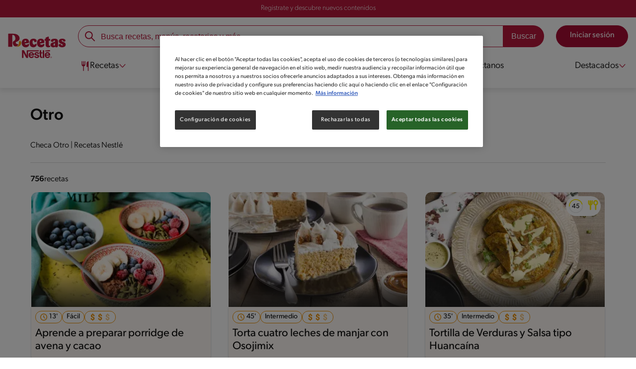

--- FILE ---
content_type: text/html; charset=UTF-8
request_url: https://www.recetasnestle.cl/recetas/otro/tag/17604
body_size: 15151
content:
<!DOCTYPE html><html lang="es-cl" dir="ltr" prefix="og: https://ogp.me/ns#"><head><meta charset="utf-8" /><meta name="ps-country" content="US" /><meta name="ps-language" content="en" /><meta name="ps-key" content="3344-5cb4a424ad45c0000cfdfa9e" /><meta name="description" content="Checa Otro | Recetas Nestlé" /><meta name="robots" content="noindex,nofollow" /><link rel="canonical" href="https://www.recetasnestle.cl/recetas/otro/tag/17604" /><link rel="image_src" href="https://www.recetasnestle.cl/sites/default/files/2022-09/Imagem%20compartilhar%20ex%201.jpg" /><link rel="alternate" href="https://www.recetasnestle.cl/recetas/otro/tag/17604" hreflang="es-cl" /><meta property="og:image" content="https://live-dig0027262-food-multibrand-chile.pantheonsite.io/sites/default/files/2022-10/Imagem%20compartilhar%20ex%201.jpg" /><meta name="google-site-verification" content="r46hdiwVPr8I7BKRHfyHl9LD5rem_Q6FGig5y3oGfpk" /><link rel="alternate" hreflang="x-default" href="https://www.recetasnestle.cl/recetas/otro/tag/17604" /><meta name="MobileOptimized" content="width" /><meta name="HandheldFriendly" content="true" /><meta name="viewport" content="width=device-width, initial-scale=1.0" /><script type="application/ld+json">{"@context": "https://schema.org","@graph": [{"@type": "WebSite","name": "Recetas Nestlé","url": "https://www.recetasnestle.cl/","potentialAction": {"@type": "SearchAction","target": {"@type": "EntryPoint","urlTemplate": "https://www.recetasnestle.cl/busca/resultado?q={search_term_string}"},"query-input": "required name=search_term_string"}}]
}</script><link rel="apple-touch-icon" sizes="180x180" href="/themes/custom/cookit/favico/apple-touch-icon.png?v=new"><link rel="icon" type="image/png" sizes="32x32" href="/themes/custom/cookit/favico/favicon-32x32.png?v=new"><link rel="icon" type="image/png" sizes="16x16" href="/themes/custom/cookit/favico/favicon-16x16.png?v=new"><link rel="shortcut icon" href="/themes/custom/cookit/favico/favicon.ico?v=new"/><link rel="preconnect" href="https://fonts.googleapis.com"><link rel="preconnect" href="https://fonts.gstatic.com" crossorigin><link rel="preconnect" href="https://use.typekit.net"><link rel="preconnect" href="https://p.typekit.net"><base href="https://www.recetasnestle.cl"><title>Checa Otro | Recetas Nestlé</title><script>
(function(d) {
var config = {
kitId: 'kzf4sci',
scriptTimeout: 3000,
async: true
},
h = d.documentElement,
t = setTimeout(function(){
h.className = h.className.replace(/\bwf-loading\b/g,"") + " wf-inactive";
}, config.scriptTimeout),
tk = d.createElement("script"),
f = false,
s = d.getElementsByTagName("script")[0], a;
h.className += " wf-loading";
tk.src = 'https://use.typekit.net/' + config.kitId + '.js';
tk.async = true;
tk.onload = tk.onreadystatechange = function(){
a = this.readyState;
if (f || (a && a != "complete" && a != "loaded")) return;
f = true;
clearTimeout(t);
try { Typekit.load(config); } catch(e) {}
};
s.parentNode.insertBefore(tk, s);
})(document);
</script><noscript><link href="https://use.typekit.net/kzf4sci.css" rel="stylesheet" /> </noscript><link rel="stylesheet" media="all" href="/sites/default/files/css/css_iA8DfmP7CCFCHE2Gyu5XnLNKTjHkkIRwhJwxXjx1puc.css?delta=0&amp;language=es&amp;theme=cookit&amp;include=[base64]" /><link media="all" href="/themes/custom/cookit/Content/css/library-svgs.css?v=20251231&version=g4y-01-2025" rel="preload" as="style" onload="this.rel='stylesheet'"><link rel="stylesheet" type="text/css" href="/themes/custom/cookit/Content/css/print.css" media="print"><style>
@media (max-width: 991.98px) {
.headerSite .nav__btns {
top: 0;
height: 52px;
}
}
</style><style>
.nav__brands .sliders{
padding-left: 45px;
}.nav__brands .sliders::before{
content: "";
position: absolute;
left: 0;
top: 0;
width: 32px;
height: 32px;
background-image: url("/sites/default/files/2023-07/dedo-de-una-mano-apuntando-a-la-direccion-correcta.png");
background-repeat: no-repeat;
background-position: left center;
background-size: contain;
animation: myAnim 1s ease-in-out 0s infinite alternate forwards;
}@keyframes myAnim {
0% {
transform: translateX(0);
}100% {
transform: translateX(10px);
}
}
</style><style>
#ot-sdk-btn-floating.ot-floating-button{
display: none !important;
}
@media screen and (max-width: 767px){
#ot-sdk-btn-floating.ot-floating-button{
bottom: 110px !important;
}
}
</style></head><body class="path-recetas"><a href="#main-content" class="visually-hidden focusable skip-link sr-only">Pasar al contenido principal</a><noscript><iframe src="https://www.googletagmanager.com/ns.html?id=GTM-KHHXMDJ"
height="0" width="0" style="display:none;visibility:hidden"></iframe></noscript><div class="dialog-off-canvas-main-canvas" data-off-canvas-main-canvas><div class="mainWrapper "> <header id="header" class="header logged--out cl"><div class="header__notify bg-1"><div class="container"> <a href="/perfilador" class="tl-small reg c-w text-center"> Registrate y descubre nuevos contenidos </a></div></div><div class="container container--lg "> <input class="hamb-menu__check" type="checkbox" name="burger" id="menu-burger"> <label class="hamb-menu__icon hidden-lg-up" for="menu-burger"> <span class="line line__1"></span> <span class="line line__2"></span> <span class="line line__3"></span> </label> <a href="/" title="Inicio" class="header__logo" rel="home"><div> <img src="/themes/custom/cookit/Content/img/svgs/v5-logo.svg" class="logo-img" alt="Logo Recetas Nestlé®" title="Logo Recetas Nestlé®" height="36" width="85" fetchpriority="high" loading="eager"> <span class="sr-only">Recetas Nestlé®</span></div></a> <a href="/recetas/otro/tag/17604" class="cta cta--user open-modal-login hidden-lg-up"> <span class="sr-only"> Minha conta </span> <i aria-hidden="true" class="svg-user-account-v3 f-1"></i> </a> <a href="/login?destination=/recetas/otro/tag/17604" class="cta hidden-lg-down"> <span>Iniciar sesión</span> </a><div class="header__links-mob hidden-lg-up"> <a href="/recetas" class="cta cta--header" > <i aria-hidden="true" class="svg-receitas-v3 mr-2 f-1"></i> Recetas </a> <a href="/la-cocina-nestle" class="cta cta--header" > <i aria-hidden="true" class="svg-curso-gratis-v3 mr-2 f-1"></i> Blog </a> <a href="/cocina-con" class="cta cta--header" > <i aria-hidden="true" class="svg-curso-gratis-v3 mr-2 f-1"></i> Marcas </a></div> <nav class="nav" aria-label="Main navigation"><div class="nav__header"> <label class="close" for="menu-burger" aria-label="Fechar menu"> <i aria-hidden="true" class="svg-close"></i> </label></div><div class="nav__btns hidden-lg-up"> <a href="/login?destination=/recetas/otro/tag/17604" class="cta cta--widthFull"> <span>Iniciar sesión</span> </a> <a href="/perfilador?destination=/recetas/otro/tag/17604" class="cta cta--v2 cta--widthFull"> <span>Regístrate</span> </a></div><ul class="content menu-level-0" role="menubar" aria-label="Menu de navegação"><li class="hidden-md" role="menuitem" aria-label="Homepage"><a id="Homepage" href="/" class="" aria-expanded="false"><i aria-hidden="true" class="svg-home-v3 f-1 "></i>Homepage</a></li><li class="sub-menu recipe" role="menuitem" aria-label="Recetas"><input aria-hidden="true" type="checkbox" name="submenu-recetas" id="submenu-recetas"><label for="submenu-recetas" aria-label="Abrir submenu Recetas"> <i aria-hidden="true" class="svg-receitas-v3 f-1"></i><span class="">Recetas</span> <i aria-hidden="true" class="svg-arrow f-1"></i></label><div class="sub-menu-1 bg-w"> <label class="back mb-7" for="submenu-recetas"> <i aria-hidden="true" class="svg-arrow-back-v3 f-1"></i> <span class="">Volver </span> </label><p class="hidden-lg-up"> <i aria-hidden="true" class="svg-receitas-v3 f-1"></i> Recetas</p><ul class="dropdown-menu" role="menubar" aria-label="Menu de navegação"><li class="dropdown" role="menuitem" aria-label="Todas las recetas"><a href="/recetas" class="all"	aria-expanded="false" style=""	>	Todas las recetas </a></li><li class="dropdown" role="menuitem"><input type="checkbox" name="dropdown-menu" id="dropdown-menu-2110980684"> <label for="dropdown-menu-2110980684" aria-label="Abrir Menu Dropdown"> <span class="">Tiempo</span> <i aria-hidden="true" class="svg-arrow f-1"></i> </label><ul class="dropdown-content"><li> <a id="Acompañamientos" href="/categorias/acompanamientos" class="" aria-expanded="false"> Acompañamientos </a></li><li> <a id="Almuerzo" href="/categorias/almuerzo" class="" aria-expanded="false"> Almuerzo </a></li><li> <a id="Brunch" href="/categorias/brunch" class="" aria-expanded="false"> Brunch </a></li><li> <a id="Cena" href="/categorias/cena" class="" aria-expanded="false"> Cena </a></li><li> <a id="Desayuno" href="/categorias/desayuno" class="" aria-expanded="false"> Desayuno </a></li><li> <a id="Ent" href="/categorias/entradas" class="" aria-expanded="false"> Ent </a></li><li> <a id="Plato principal" href="/categorias/plato-principal" class="" aria-expanded="false"> Plato principal </a></li><li> <a id="Sopas y cremas" href="/categorias/sopas-y-cremas" class="" aria-expanded="false"> Sopas y cremas </a></li></ul></li><li class="dropdown" role="menuitem"><input type="checkbox" name="dropdown-menu" id="dropdown-menu-1682023176"> <label for="dropdown-menu-1682023176" aria-label="Abrir Menu Dropdown"> <span class="">Ingredientes</span> <i aria-hidden="true" class="svg-arrow f-1"></i> </label><ul class="dropdown-content"><li> <a id="Carne" href="/categorias/recetas-con-carne" class="" aria-expanded="false"> Carne </a></li><li> <a id="Cocina y disfruta con Maggi" href="/categorias/cocina-y-disfruta-con-Maggi" class="" aria-expanded="false"> Cocina y disfruta con Maggi </a></li><li> <a id="Ensaladas" href="/categorias/ensaladas" class="" aria-expanded="false"> Ensaladas </a></li><li> <a id="Legumbres" href="/categorias/legumbres" class="" aria-expanded="false"> Legumbres </a></li><li> <a id="Pastas" href="/categorias/pastas" class="" aria-expanded="false"> Pastas </a></li><li> <a id="Pescados y mariscos" href="/categorias/pescados-y-mariscos" class="" aria-expanded="false"> Pescados y mariscos </a></li><li> <a id="Pollo" href="/categorias/recetas-con-pollo" class="" aria-expanded="false"> Pollo </a></li><li> <a id="Vegetarianas" href="/categorias/recetas-vegetarianas" class="" aria-expanded="false"> Vegetarianas </a></li></ul></li><li class="dropdown" role="menuitem"><input type="checkbox" name="dropdown-menu" id="dropdown-menu-909152007"> <label for="dropdown-menu-909152007" aria-label="Abrir Menu Dropdown"> <span class="">Postres</span> <i aria-hidden="true" class="svg-arrow f-1"></i> </label><ul class="dropdown-content"><li> <a id="Helados" href="/categorias/helados" class="" aria-expanded="false"> Helados </a></li><li> <a id="Kuchenes y Queques" href="/categorias/kuchenes-y-queques" class="" aria-expanded="false"> Kuchenes y Queques </a></li><li> <a id="Manjar NestleLovers" href="/categorias/manjar-nestlelovers" class="" aria-expanded="false"> Manjar NestleLovers </a></li><li> <a id="Pastelería de Otoño" href="/categorias/pasteleria-de-otono" class="" aria-expanded="false"> Pastelería de Otoño </a></li><li> <a id="Pastelería sin lactosa" href="/categorias/pasteleria-sin-lactosa" class="" aria-expanded="false"> Pastelería sin lactosa </a></li><li> <a id="Postres" href="/categorias/postres" class="" aria-expanded="false"> Postres </a></li><li> <a id="Repostería" href="/categorias/reposteria" class="" aria-expanded="false"> Repostería </a></li><li> <a id="Tortas y Pasteles" href="/categorias/tortas-y-pasteles" class="" aria-expanded="false"> Tortas y Pasteles </a></li></ul></li><li class="dropdown" role="menuitem"><input type="checkbox" name="dropdown-menu" id="dropdown-menu-2129397903"> <label for="dropdown-menu-2129397903" aria-label="Abrir Menu Dropdown"> <span class="">Recetas especiales</span> <i aria-hidden="true" class="svg-arrow f-1"></i> </label><ul class="dropdown-content"><li> <a id="#YoComoEnCasa" href="/categorias/yo-como-en-casa" class="" aria-expanded="false"> #YoComoEnCasa </a></li><li> <a id="Cocina Chilena" href="/categorias/cocina-chilena" class="" aria-expanded="false"> Cocina Chilena </a></li><li> <a id="Comfort Food" href="/categorias/comfort-food" class="" aria-expanded="false"> Comfort Food </a></li><li> <a id="Recetas Infantiles de NXNS" href="/categorias/recetas-infantiles-nxns" class="" aria-expanded="false"> Recetas Infantiles de NXNS </a></li><li> <a id="Recetas con Boost" href="/categorias/recetas-con-boost" class="" aria-expanded="false"> Recetas con Boost </a></li><li> <a id="Recetas con Ilko" href="/categorias/recetas-con-ilko" class="" aria-expanded="false"> Recetas con Ilko </a></li><li> <a id="Recetas con Maggi Veg" href="/categorias/maggi-veg" class="" aria-expanded="false"> Recetas con Maggi Veg </a></li><li> <a id="Recetas con OSOJI Mix" href="/categorias/recetas-con-osoji-mix" class="" aria-expanded="false"> Recetas con OSOJI Mix </a></li><li> <a id="Recetas para niños" href="/categorias/recetas-para-ninos" class="" aria-expanded="false"> Recetas para niños </a></li></ul></li><li class="dropdown" role="menuitem"><input type="checkbox" name="dropdown-menu" id="dropdown-menu-1723957998"> <label for="dropdown-menu-1723957998" aria-label="Abrir Menu Dropdown"> <span class="">Temporadas</span> <i aria-hidden="true" class="svg-arrow f-1"></i> </label><ul class="dropdown-content"><li> <a id="Almuerzo con pocas lucas" href="/categorias/almuerzos-con-pocas-lucas" class="" aria-expanded="false"> Almuerzo con pocas lucas </a></li><li> <a id="Almuerzos imperdibles" href="/categorias/almuerzos-imperdibles" class="" aria-expanded="false"> Almuerzos imperdibles </a></li><li> <a id="Celebraciones" href="/categorias/celebraciones" class="" aria-expanded="false"> Celebraciones </a></li><li> <a id="Especial Días de Frío" href="/categorias/especial-dias-de-frio" class="" aria-expanded="false"> Especial Días de Frío </a></li><li> <a id="Halloween" href="/categorias/halloween" class="" aria-expanded="false"> Halloween </a></li><li> <a id="Navidad" href="/categorias/navidad" class="" aria-expanded="false"> Navidad </a></li><li> <a id="Recetas con Leche Evaporada" href="/categorias/recetas-con-leche-evaporada" class="" aria-expanded="false"> Recetas con Leche Evaporada </a></li><li> <a id="Verano" href="/categorias/verano" class="" aria-expanded="false"> Verano </a></li></ul></li><li class="dropdown" role="menuitem"><input type="checkbox" name="dropdown-menu" id="dropdown-menu-439940774"> <label for="dropdown-menu-439940774" aria-label="Abrir Menu Dropdown"> <span class="">Otros contenidos</span> <i aria-hidden="true" class="svg-arrow f-1"></i> </label><ul class="dropdown-content"><li> <a id="Elige los ingredientes" href="/busca/ingredientes" class="" aria-expanded="false"> Elige los ingredientes </a></li><li> <a id="Nuestras marcas" href="/cocina-con" class="" aria-expanded="false"> Nuestras marcas </a></li></ul></li></ul></div></li><li class="sub-menu" role="menuitem" aria-label="Cocina Nestlé"><input aria-hidden="true" type="checkbox" name="submenu-cocinanestle" id="submenu-cocinanestle"><label for="submenu-cocinanestle" aria-label="Abrir submenu Cocina Nestlé"> <i aria-hidden="true" class="svg-artigos-e-dicas-v3 f-1 "></i><span class="">Cocina Nestlé</span> <i aria-hidden="true" class="svg-arrow f-1"></i></label><div class="sub-menu-1 bg-w"> <label class="back mb-7" for="submenu-cocinanestle"> <i aria-hidden="true" class="svg-arrow-back-v3 f-1"></i> <span class="">Volver </span> </label><p class="hidden-lg-up"> <i aria-hidden="true" class="svg-artigos-e-dicas-v3 f-1 "></i> Cocina Nestlé</p><ul class="dropdown-menu" role="menubar" aria-label="Menu de navegação"><li class="dropdown" role="menuitem" aria-label="Todos los artículos"><a href="/la-cocina-nestle" class=""	aria-expanded="false" style=""	>	Todos los artículos </a></li><li class="dropdown" role="menuitem" aria-label="Cocción y técnicas"><a href="/la-cocina-nestle/coccion-y-tecnica" class=""	aria-expanded="false" style=""	>	Cocción y técnicas </a></li><li class="dropdown" role="menuitem" aria-label="Medidas y Equivalencias"><a href="/la-cocina-nestle/medidas" class=""	aria-expanded="false" style=""	>	Medidas y Equivalencias </a></li><li class="dropdown" role="menuitem" aria-label="Tips de cocina y más"><a href="/la-cocina-nestle/tips" class=""	aria-expanded="false" style=""	>	Tips de cocina y más </a></li></ul></div></li><li class="" role="menuitem" aria-label="Planear tu menú"><a id="Planear tu menú" href="/services/my-menu-plan" class="" aria-expanded="false"><i aria-hidden="true" class="svg-cardapio-v3 f-1 "></i>Planear tu menú</a></li><li class="" role="menuitem" aria-label="Contáctanos"><a id="Contáctanos" href="https://nestlecesomni.my.salesforce-sites.com/contactus/CU_HOME?brand=RecetasNestleAR&amp;consumerContactOrigin=www.recetasnestle.cl&amp;country=CL&amp;selectedLanguage=es_CL&amp;language=es_CL&amp;market=CL&amp;countryCode=56" class="" aria-expanded="false"><i aria-hidden="true" class="svg-fale-conosco-v3 f-1 "></i>Contáctanos</a></li><li class="sub-menu highlight" role="menuitem" aria-label="Destacados"><input aria-hidden="true" type="checkbox" name="submenu-destacados" id="submenu-destacados"><label for="submenu-destacados" aria-label="Abrir submenu Destacados"> <i aria-hidden="true" class=""></i><span class="">Destacados</span> <i aria-hidden="true" class="svg-arrow f-1"></i></label><div class="sub-menu-1 bg-w"> <label class="back mb-7" for="submenu-destacados"> <i aria-hidden="true" class="svg-arrow-back-v3 f-1"></i> <span class="">Volver </span> </label><p class="hidden-lg-up"> <i aria-hidden="true" class=""></i> Destacados</p><ul class="dropdown-menu" role="menubar" aria-label="Menu de navegação"><li class="dropdown" role="menuitem" aria-label="Leche Condensada Nestlé "><a href="/leche-condensada" class="highlights"	aria-expanded="false" style="--color-bg-destaque: #F5F5F5; --color-text-destaque: #252525;"	> <img src="/sites/default/files/2025-07/logo-lc.png" aria-hidden="true" loading="lazy" fetchpriority="low" alt="Icon Leche Condensada Nestlé " >	Leche Condensada Nestlé </a></li><li class="dropdown" role="menuitem" aria-label="Nuevo Sazonador para Air Fryer de Maggi "><a href="/airfryer-maggi" class="highlights"	aria-expanded="false" style="--color-bg-destaque: #F09BAA; --color-text-destaque: #252525;"	> <img src="/sites/default/files/2025-07/logo-airfryer.png" aria-hidden="true" loading="lazy" fetchpriority="low" alt="Icon Nuevo Sazonador para Air Fryer de Maggi " >	Nuevo Sazonador para<br>Air Fryer de Maggi </a></li><li class="dropdown" role="menuitem" aria-label="Manjar Nestlé"><a href="/manjar-nestle" class="highlights"	aria-expanded="false" style="--color-bg-destaque: #eb6428; --color-text-destaque: #252525;"	> <img src="/sites/default/files/2025-07/logo-manjar_0.png" aria-hidden="true" loading="lazy" fetchpriority="low" alt="Icon Manjar Nestlé" >	Manjar Nestlé </a></li><li class="dropdown" role="menuitem" aria-label="Soperos Maggi"><a href="/soperos-maggi" class="highlights"	aria-expanded="false" style="--color-bg-destaque: #DCDC00; --color-text-destaque: #252525;"	> <img src="/sites/default/files/2025-07/logo-soperos_0.png" aria-hidden="true" loading="lazy" fetchpriority="low" alt="Icon Soperos Maggi" >	Soperos Maggi </a></li><li class="dropdown" role="menuitem" aria-label="Todas las marcas"><a href="/otras-marcas" class="all-high"	aria-expanded="false" style=""	>	Todas las marcas </a></li></ul></div></li></ul> </nav><div class="searchBlock header__search"><div class="container"><form class="search-form" data-drupal-selector="search-form" action="/busca/resultado" method="get" id="search-form" accept-charset="UTF-8"> <input data-autocomplete-values="[&quot;receta panqueques&quot;,&quot;merengue suizo&quot;,&quot;pie de limon&quot;,&quot;porotos con rienda&quot;,&quot;carbonada&quot;,&quot;crema de zapallo&quot;]" data-drupal-selector="edit-initial-autocomplete" type="hidden" name="initial-autocomplete" value="" /><div class="js-form-item form-item js-form-type-textfield form-item-search-field js-form-item-search-field form-no-label"> <input placeholder="Busca recetas, menús, recetarios y más" autocomplete="off" data-drupal-selector="edit-search-field" data-msg-required="El campo This es obligatorio." data-msg-maxlength="This field has a maximum length of 128." type="text" id="edit-search-field" name="search-field" value="" size="60" maxlength="128" class="form-text required" required="required" /></div><input class="btn btn--solid btn--c2 button js-form-submit form-submit" data-drupal-selector="edit-submit" type="submit" id="edit-submit" name="op" value="Buscar" /></form> <a href="/busca/ingredientes" class="searchBlock__btnIngredients btn btn--c2"> <i class="svg svg-search-ingredient"></i> Busca por ingredientes </a></div></div><input id="has-history" type="hidden" value="1" /></div> </header> <main class="mainContent" role="main"> <a id="main-content" tabindex="-1"></a><div class="pageSearch mt-7"><div class="container"><h1 class="hl-1 mt-7 mb-6">Otro</h1><p class="mb-4"> Checa Otro | Recetas Nestlé</p><hr class="mt-5 mb-5 mt-md-6 mb-md-6"/><div class="pageSearch__content tags active" id="resultRecipes" ><div class="pageSearch__results"><h2 class="pageSearch__count"><strong>756</strong>recetas</h2><div class="pageSearch__list list--max3column"> <a href="/recetas/porridge-avena-chocolate-nesquik-sin-azucar" class="glide__slide cardRecipe "><div class="cardRecipe__image"> <picture> <source srcset="/sites/default/files/styles/cropped_recipe_card_new/public/srh_recipes/8d0fd613e48621e0278e654ca85e57b7.jpg.webp?itok=mdBBvinS 1x" type="image/webp" width="400" height="256"/> <img loading="eager" srcset="/sites/default/files/styles/cropped_recipe_card_new/public/srh_recipes/8d0fd613e48621e0278e654ca85e57b7.jpg.webp?itok=mdBBvinS 1x" width="1200" height="600" src="/sites/default/files/styles/cropped_recipe_card_new/public/srh_recipes/8d0fd613e48621e0278e654ca85e57b7.jpg.webp?itok=mdBBvinS" alt="Porridge de avena y chocolate Nesquik® sin azúcar añadida con berries y semillas" title="Porridge de avena y chocolate Nesquik® sin azúcar añadida con berries y semillas" fetchpriority="auto" /> </picture><div class="brand"></div></div><div class="cardRecipe__content"><ul class="cardRecipe__infos mb-3"><li class="infos-time"><i aria-hidden="true" class="svg-time-v3 f-3"></i> <span class="text text-total">13'</span></li><li class="infos-difficulty"> <span class="text text-difficulty"> Fácil </span></li><li class="infos-cost"><p class="title-info mb-1"> costo</p> <span class="cost cost--medium"> <i aria-hidden="true" class="svg-cifrao f-3"></i> <i aria-hidden="true" class="svg-cifrao f-3"></i> <i aria-hidden="true" class="svg-cifrao f-3"></i> </span></li></ul><h3 class="cardRecipe__title"> Aprende a preparar porridge de avena y cacao</h3></div> </a> <a href="/recetas/torta-cuatro-leches-de-manjar" class="glide__slide cardRecipe "><div class="cardRecipe__image"> <picture> <source srcset="/sites/default/files/styles/cropped_recipe_card_new/public/srh_recipes/43ace407ace4448dbd9fe48689a21994.jpg.webp?itok=oFNgaQOi 1x" type="image/webp" width="400" height="256"/> <img loading="eager" srcset="/sites/default/files/styles/cropped_recipe_card_new/public/srh_recipes/43ace407ace4448dbd9fe48689a21994.jpg.webp?itok=oFNgaQOi 1x" width="4256" height="2832" src="/sites/default/files/styles/cropped_recipe_card_new/public/srh_recipes/43ace407ace4448dbd9fe48689a21994.jpg.webp?itok=oFNgaQOi" alt="Torta cuatro leches manjar" title="Torta cuatro leches manjar" fetchpriority="auto" /> </picture><div class="brand"></div></div><div class="cardRecipe__content"><ul class="cardRecipe__infos mb-3"><li class="infos-time"><i aria-hidden="true" class="svg-time-v3 f-3"></i> <span class="text text-total">45'</span></li><li class="infos-difficulty"> <span class="text text-difficulty"> Intermedio </span></li><li class="infos-cost"><p class="title-info mb-1"> costo</p> <span class="cost cost--medium"> <i aria-hidden="true" class="svg-cifrao f-3"></i> <i aria-hidden="true" class="svg-cifrao f-3"></i> <i aria-hidden="true" class="svg-cifrao f-3"></i> </span></li></ul><h3 class="cardRecipe__title"> Torta cuatro leches de manjar con Osojimix</h3></div> </a> <a href="/recetas/tortilla-de-verduras-y-salsa-amarilla" class="glide__slide cardRecipe "><div class="cardRecipe__image"> <picture> <source srcset="/sites/default/files/styles/cropped_recipe_card_new/public/srh_recipes/6b7819836fd3ff049eb523619a4ce47d.jpg.webp?itok=gz3ngpJG 1x" type="image/webp" width="400" height="256"/> <img loading="eager" srcset="/sites/default/files/styles/cropped_recipe_card_new/public/srh_recipes/6b7819836fd3ff049eb523619a4ce47d.jpg.webp?itok=gz3ngpJG 1x" width="4016" height="3307" src="/sites/default/files/styles/cropped_recipe_card_new/public/srh_recipes/6b7819836fd3ff049eb523619a4ce47d.jpg.webp?itok=gz3ngpJG" alt="Tortilla de verduras y salsa amarilla" title="Tortilla de verduras y salsa amarilla" fetchpriority="auto" /> </picture><div class="brand"> <img loading="lazy" src="/sites/default/files/styles/cookit_brand/public/2025-12/Logo%20Mckay_0.png.webp?itok=txe0c2L6" width="300" height="161" alt="Logo McKay®" fetchpriority="high" /></div><div class="mmiq-card"><div class="srh_progress-bar" data-percent="45" data-orgpercent="45" data-limit="of 100"> <svg xmlns="http://www.w3.org/2000/svg" viewBox="-1 -1 34 34"> <circle cx="16" cy="16" r="16" class="srh_progress-bar__background" /> <circle cx="16" cy="16" r="16" class="srh_progress-bar__progress" /> </svg></div><div class="srh_progress-icon"> <svg width="21" height="20" viewBox="0 0 21 20" fill="none" xmlns="http://www.w3.org/2000/svg"> <path class="mmiq-balance-fill-color" fill-rule="evenodd" clip-rule="evenodd" d="M15.8267 0.363281C14.5149 0.363281 13.3897 0.804869 12.6081 1.72339C11.8438 2.62154 11.5015 3.86611 11.5015 5.29988C11.5015 6.73364 11.8438 7.97821 12.6081 8.87636C13.2186 9.59373 14.0386 10.0202 14.9933 10.1726V18.8037C14.9933 19.2639 15.3664 19.637 15.8267 19.637C16.2869 19.637 16.66 19.2639 16.66 18.8037V10.1726C17.6148 10.0202 18.4348 9.59373 19.0453 8.87636C19.8096 7.97821 20.1518 6.73364 20.1518 5.29988C20.1518 3.86611 19.8096 2.62154 19.0453 1.72339C18.2636 0.804869 17.1385 0.363281 15.8267 0.363281ZM13.1682 5.29988C13.1682 4.10755 13.4545 3.30049 13.8774 2.80353C14.2829 2.32695 14.9037 2.02995 15.8267 2.02995C16.7497 2.02995 17.3704 2.32695 17.776 2.80353C18.1989 3.30049 18.4852 4.10755 18.4852 5.29988C18.4852 6.4922 18.1989 7.29926 17.776 7.79622C17.3704 8.27281 16.7497 8.56981 15.8267 8.56981C14.9037 8.56981 14.2829 8.27281 13.8774 7.79622C13.4545 7.29926 13.1682 6.4922 13.1682 5.29988Z"/> <path class="mmiq-balance-fill-color" d="M6.21354 1.31792C6.21354 0.857685 5.84045 0.484589 5.38021 0.484589C4.91997 0.484589 4.54688 0.857685 4.54688 1.31792V8.46182C3.52185 8.14976 2.77604 7.19689 2.77604 6.06983V1.47417C2.77604 1.01393 2.40295 0.640839 1.94271 0.640839C1.48247 0.640839 1.10938 1.01393 1.10938 1.47417V6.06983C1.10938 8.12227 2.59335 9.8281 4.54688 10.1729V18.8037C4.54688 19.2639 4.91997 19.637 5.38021 19.637C5.84045 19.637 6.21354 19.2639 6.21354 18.8037V10.1729C8.16706 9.8281 9.65104 8.12227 9.65104 6.06983V1.47417C9.65104 1.01393 9.27795 0.640839 8.81771 0.640839C8.35747 0.640839 7.98438 1.01393 7.98438 1.47417V6.06983C7.98438 7.19689 7.23856 8.14976 6.21354 8.46182V1.31792Z"/> <path class="mmiq-balance-stroke-color" fill-rule="evenodd" clip-rule="evenodd" d="M15.8267 0.363281C14.5149 0.363281 13.3897 0.804869 12.6081 1.72339C11.8438 2.62154 11.5015 3.86611 11.5015 5.29988C11.5015 6.73364 11.8438 7.97821 12.6081 8.87636C13.2186 9.59373 14.0386 10.0202 14.9933 10.1726V18.8037C14.9933 19.2639 15.3664 19.637 15.8267 19.637C16.2869 19.637 16.66 19.2639 16.66 18.8037V10.1726C17.6148 10.0202 18.4348 9.59373 19.0453 8.87636C19.8096 7.97821 20.1518 6.73364 20.1518 5.29988C20.1518 3.86611 19.8096 2.62154 19.0453 1.72339C18.2636 0.804869 17.1385 0.363281 15.8267 0.363281ZM13.1682 5.29988C13.1682 4.10755 13.4545 3.30049 13.8774 2.80353C14.2829 2.32695 14.9037 2.02995 15.8267 2.02995C16.7497 2.02995 17.3704 2.32695 17.776 2.80353C18.1989 3.30049 18.4852 4.10755 18.4852 5.29988C18.4852 6.4922 18.1989 7.29926 17.776 7.79622C17.3704 8.27281 16.7497 8.56981 15.8267 8.56981C14.9037 8.56981 14.2829 8.27281 13.8774 7.79622C13.4545 7.29926 13.1682 6.4922 13.1682 5.29988Z"/> <path class="mmiq-balance-stroke-color" d="M6.21354 1.31792C6.21354 0.857685 5.84045 0.484589 5.38021 0.484589C4.91997 0.484589 4.54688 0.857685 4.54688 1.31792V8.46182C3.52185 8.14976 2.77604 7.19689 2.77604 6.06983V1.47417C2.77604 1.01393 2.40295 0.640839 1.94271 0.640839C1.48247 0.640839 1.10938 1.01393 1.10938 1.47417V6.06983C1.10938 8.12227 2.59335 9.8281 4.54688 10.1729V18.8037C4.54688 19.2639 4.91997 19.637 5.38021 19.637C5.84045 19.637 6.21354 19.2639 6.21354 18.8037V10.1729C8.16706 9.8281 9.65104 8.12227 9.65104 6.06983V1.47417C9.65104 1.01393 9.27795 0.640839 8.81771 0.640839C8.35747 0.640839 7.98438 1.01393 7.98438 1.47417V6.06983C7.98438 7.19689 7.23856 8.14976 6.21354 8.46182V1.31792Z"/> </svg></div></div></div><div class="cardRecipe__content"><ul class="cardRecipe__infos mb-3"><li class="infos-time"><i aria-hidden="true" class="svg-time-v3 f-3"></i> <span class="text text-total">35'</span></li><li class="infos-difficulty"> <span class="text text-difficulty"> Intermedio </span></li><li class="infos-cost"><p class="title-info mb-1"> costo</p> <span class="cost cost--medium"> <i aria-hidden="true" class="svg-cifrao f-3"></i> <i aria-hidden="true" class="svg-cifrao f-3"></i> <i aria-hidden="true" class="svg-cifrao f-3"></i> </span></li></ul><h3 class="cardRecipe__title"> Tortilla de Verduras y Salsa tipo Huancaína</h3></div> </a> <a href="/recetas/crumble-cookie-de-triton-naranja" class="glide__slide cardRecipe "><div class="cardRecipe__image"> <picture> <source srcset="/sites/default/files/styles/cropped_recipe_card_new/public/srh_recipes/42aa3d050c0588eae3a0e50f15801c83.jpg.webp?itok=xx4JoZFK 1x" type="image/webp" width="400" height="256"/> <img loading="eager" srcset="/sites/default/files/styles/cropped_recipe_card_new/public/srh_recipes/42aa3d050c0588eae3a0e50f15801c83.jpg.webp?itok=xx4JoZFK 1x" width="1200" height="600" src="/sites/default/files/styles/cropped_recipe_card_new/public/srh_recipes/42aa3d050c0588eae3a0e50f15801c83.jpg.webp?itok=xx4JoZFK" alt="Crumble cookie de tritón naranja" title="Crumble cookie de tritón naranja" fetchpriority="auto" /> </picture><div class="brand"> <img loading="lazy" src="/sites/default/files/styles/cookit_brand/public/2025-12/Logo%20Mckay_0.png.webp?itok=txe0c2L6" width="300" height="161" alt="Logo McKay®" fetchpriority="high" /></div></div><div class="cardRecipe__content"><ul class="cardRecipe__infos mb-3"><li class="infos-time"><i aria-hidden="true" class="svg-time-v3 f-3"></i> <span class="text text-total">50'</span></li><li class="infos-difficulty"> <span class="text text-difficulty"> Intermedio </span></li><li class="infos-cost"><p class="title-info mb-1"> costo</p> <span class="cost cost--easy"> <i aria-hidden="true" class="svg-cifrao f-3"></i> <i aria-hidden="true" class="svg-cifrao f-3"></i> <i aria-hidden="true" class="svg-cifrao f-3"></i> </span></li></ul><h3 class="cardRecipe__title"> Crumble cookie de Triton® naranja</h3></div> </a> <a href="/recetas/pancakes-de-triton-chocolate" class="glide__slide cardRecipe "><div class="cardRecipe__image"> <picture> <source srcset="/sites/default/files/styles/cropped_recipe_card_new/public/srh_recipes/22997b4ff740ada9e205665a19ba6800.jpg.webp?itok=bdzzrbkz 1x" type="image/webp" width="400" height="256"/> <img loading="eager" srcset="/sites/default/files/styles/cropped_recipe_card_new/public/srh_recipes/22997b4ff740ada9e205665a19ba6800.jpg.webp?itok=bdzzrbkz 1x" width="1200" height="600" src="/sites/default/files/styles/cropped_recipe_card_new/public/srh_recipes/22997b4ff740ada9e205665a19ba6800.jpg.webp?itok=bdzzrbkz" alt="Pancakes de tritón" title="Pancakes de tritón" fetchpriority="auto" /> </picture><div class="brand"> <img loading="lazy" src="/sites/default/files/styles/cookit_brand/public/2025-12/Logo%20Mckay_0.png.webp?itok=txe0c2L6" width="300" height="161" alt="Logo McKay®" fetchpriority="high" /></div></div><div class="cardRecipe__content"><ul class="cardRecipe__infos mb-3"><li class="infos-time"><i aria-hidden="true" class="svg-time-v3 f-3"></i> <span class="text text-total">20'</span></li><li class="infos-difficulty"> <span class="text text-difficulty"> Fácil </span></li><li class="infos-cost"><p class="title-info mb-1"> costo</p> <span class="cost cost--easy"> <i aria-hidden="true" class="svg-cifrao f-3"></i> <i aria-hidden="true" class="svg-cifrao f-3"></i> <i aria-hidden="true" class="svg-cifrao f-3"></i> </span></li></ul><h3 class="cardRecipe__title"> Pancakes de Triton® chocolate</h3></div> </a> <a href="/recetas/pie-de-limon-sin-horno" class="glide__slide cardRecipe "><div class="cardRecipe__image"> <picture> <source srcset="/sites/default/files/styles/cropped_recipe_card_new/public/srh_recipes/617411ffe45cb638d60aa202729eb2d3.jpg.webp?itok=aa9HDsVN 1x" type="image/webp" width="400" height="256"/> <img loading="eager" srcset="/sites/default/files/styles/cropped_recipe_card_new/public/srh_recipes/617411ffe45cb638d60aa202729eb2d3.jpg.webp?itok=aa9HDsVN 1x" width="1200" height="600" src="/sites/default/files/styles/cropped_recipe_card_new/public/srh_recipes/617411ffe45cb638d60aa202729eb2d3.jpg.webp?itok=aa9HDsVN" alt="Pie de Limon sin horno" title="Pie de Limon sin horno" fetchpriority="auto" /> </picture><div class="brand"> <img loading="lazy" src="/sites/default/files/styles/cookit_brand/public/2025-12/Logo%20Mckay_0.png.webp?itok=txe0c2L6" width="300" height="161" alt="Logo McKay®" fetchpriority="high" /></div></div><div class="cardRecipe__content"><ul class="cardRecipe__infos mb-3"><li class="infos-time"><i aria-hidden="true" class="svg-time-v3 f-3"></i> <span class="text text-total">40'</span></li><li class="infos-difficulty"> <span class="text text-difficulty"> Fácil </span></li><li class="infos-cost"><p class="title-info mb-1"> costo</p> <span class="cost cost--easy"> <i aria-hidden="true" class="svg-cifrao f-3"></i> <i aria-hidden="true" class="svg-cifrao f-3"></i> <i aria-hidden="true" class="svg-cifrao f-3"></i> </span></li><li class="infos-ratings"><i aria-hidden="true" class="svg-star-full-v3"></i><p class="score">5</p></li></ul><h3 class="cardRecipe__title"> Pie de Limon sin horno</h3></div> </a> <a href="/recetas/queque-de-triton-limon" class="glide__slide cardRecipe "><div class="cardRecipe__image"> <picture> <source srcset="/sites/default/files/styles/cropped_recipe_card_new/public/srh_recipes/b4703d171d74fbedde98edb990d0a09a.jpg.webp?itok=Xm17SREg 1x" type="image/webp" width="400" height="256"/> <img loading="eager" srcset="/sites/default/files/styles/cropped_recipe_card_new/public/srh_recipes/b4703d171d74fbedde98edb990d0a09a.jpg.webp?itok=Xm17SREg 1x" width="1200" height="600" src="/sites/default/files/styles/cropped_recipe_card_new/public/srh_recipes/b4703d171d74fbedde98edb990d0a09a.jpg.webp?itok=Xm17SREg" alt="Queque de tritón limón" title="Queque de tritón limón" fetchpriority="auto" /> </picture><div class="brand"> <img loading="lazy" src="/sites/default/files/styles/cookit_brand/public/2025-12/Logo%20Mckay_0.png.webp?itok=txe0c2L6" width="300" height="161" alt="Logo McKay®" fetchpriority="high" /></div></div><div class="cardRecipe__content"><ul class="cardRecipe__infos mb-3"><li class="infos-time"><i aria-hidden="true" class="svg-time-v3 f-3"></i> <span class="text text-total">65'</span></li><li class="infos-difficulty"> <span class="text text-difficulty"> Intermedio </span></li><li class="infos-cost"><p class="title-info mb-1"> costo</p> <span class="cost cost--medium"> <i aria-hidden="true" class="svg-cifrao f-3"></i> <i aria-hidden="true" class="svg-cifrao f-3"></i> <i aria-hidden="true" class="svg-cifrao f-3"></i> </span></li></ul><h3 class="cardRecipe__title"> Queque de Triton® limón</h3></div> </a> <a href="/recetas/bombones-de-triton-frutilla" class="glide__slide cardRecipe "><div class="cardRecipe__image"> <picture> <source srcset="/sites/default/files/styles/cropped_recipe_card_new/public/srh_recipes/e1b7ebd0ab2e9bbb8120c5b11d66f8b2.jpg.webp?itok=kQoJOMQE 1x" type="image/webp" width="400" height="256"/> <img loading="eager" srcset="/sites/default/files/styles/cropped_recipe_card_new/public/srh_recipes/e1b7ebd0ab2e9bbb8120c5b11d66f8b2.jpg.webp?itok=kQoJOMQE 1x" width="1200" height="600" src="/sites/default/files/styles/cropped_recipe_card_new/public/srh_recipes/e1b7ebd0ab2e9bbb8120c5b11d66f8b2.jpg.webp?itok=kQoJOMQE" alt="Bombones de trencito" title="Bombones de trencito" fetchpriority="auto" /> </picture><div class="brand"> <img loading="lazy" src="/sites/default/files/styles/cookit_brand/public/2025-12/Logo%20Mckay_0.png.webp?itok=txe0c2L6" width="300" height="161" alt="Logo McKay®" fetchpriority="high" /></div></div><div class="cardRecipe__content"><ul class="cardRecipe__infos mb-3"><li class="infos-time"><i aria-hidden="true" class="svg-time-v3 f-3"></i> <span class="text text-total">40'</span></li><li class="infos-difficulty"> <span class="text text-difficulty"> Fácil </span></li><li class="infos-cost"><p class="title-info mb-1"> costo</p> <span class="cost cost--easy"> <i aria-hidden="true" class="svg-cifrao f-3"></i> <i aria-hidden="true" class="svg-cifrao f-3"></i> <i aria-hidden="true" class="svg-cifrao f-3"></i> </span></li></ul><h3 class="cardRecipe__title"> Bombones de Triton® frutilla</h3></div> </a> <a href="/recetas/cheesecake-de-cafe-y-chocolate-1" class="glide__slide cardRecipe "><div class="cardRecipe__image"> <picture> <source srcset="/sites/default/files/styles/cropped_recipe_card_new/public/srh_recipes/baed5f13660c3f9d0ff604686fe7d418.jpg.webp?itok=U5O22Jf6 1x" type="image/webp" width="400" height="256"/> <img loading="eager" srcset="/sites/default/files/styles/cropped_recipe_card_new/public/srh_recipes/baed5f13660c3f9d0ff604686fe7d418.jpg.webp?itok=U5O22Jf6 1x" width="1200" height="600" src="/sites/default/files/styles/cropped_recipe_card_new/public/srh_recipes/baed5f13660c3f9d0ff604686fe7d418.jpg.webp?itok=U5O22Jf6" alt="Torta helada de manjar y trencito" title="Torta helada de manjar y trencito" fetchpriority="auto" /> </picture><div class="brand"> <img loading="lazy" src="/sites/default/files/styles/cookit_brand/public/2025-12/Logo%20Mckay_0.png.webp?itok=txe0c2L6" width="300" height="161" alt="Logo McKay®" fetchpriority="high" /></div></div><div class="cardRecipe__content"><ul class="cardRecipe__infos mb-3"><li class="infos-time"><i aria-hidden="true" class="svg-time-v3 f-3"></i> <span class="text text-total">85'</span></li><li class="infos-difficulty"> <span class="text text-difficulty"> Desafiante </span></li><li class="infos-cost"><p class="title-info mb-1"> costo</p> <span class="cost cost--medium"> <i aria-hidden="true" class="svg-cifrao f-3"></i> <i aria-hidden="true" class="svg-cifrao f-3"></i> <i aria-hidden="true" class="svg-cifrao f-3"></i> </span></li></ul><h3 class="cardRecipe__title"> Cheesecake de café y chocolate TRENCITO®</h3></div> </a> <a href="/recetas/cuadritos-crocantes-de-cerezas" class="glide__slide cardRecipe "><div class="cardRecipe__image"> <picture> <source srcset="/sites/default/files/styles/cropped_recipe_card_new/public/srh_recipes/c5728f4efdf7637873848739f668ed76.jpg.webp?itok=dO4n6hL- 1x" type="image/webp" width="400" height="256"/> <img loading="eager" srcset="/sites/default/files/styles/cropped_recipe_card_new/public/srh_recipes/c5728f4efdf7637873848739f668ed76.jpg.webp?itok=dO4n6hL- 1x" width="6000" height="4000" src="/sites/default/files/styles/cropped_recipe_card_new/public/srh_recipes/c5728f4efdf7637873848739f668ed76.jpg.webp?itok=dO4n6hL-" alt="Cuadritos crocantes de cerezas" title="Cuadritos crocantes de cerezas" fetchpriority="auto" /> </picture><div class="brand"> <img loading="lazy" src="/sites/default/files/styles/cookit_brand/public/2025-12/Logo%20Mckay_0.png.webp?itok=txe0c2L6" width="300" height="161" alt="Logo McKay®" fetchpriority="high" /></div></div><div class="cardRecipe__content"><ul class="cardRecipe__infos mb-3"><li class="infos-time"><i aria-hidden="true" class="svg-time-v3 f-3"></i> <span class="text text-total">45'</span></li><li class="infos-difficulty"> <span class="text text-difficulty"> Fácil </span></li><li class="infos-cost"><p class="title-info mb-1"> costo</p> <span class="cost cost--easy"> <i aria-hidden="true" class="svg-cifrao f-3"></i> <i aria-hidden="true" class="svg-cifrao f-3"></i> <i aria-hidden="true" class="svg-cifrao f-3"></i> </span></li></ul><h3 class="cardRecipe__title"> Cuadritos crocantes de cerezas</h3></div> </a> <a href="/recetas/dulce-de-membrillo-casero" class="glide__slide cardRecipe "><div class="cardRecipe__image"> <picture> <source srcset="/sites/default/files/styles/cropped_recipe_card_new/public/srh_recipes/64ad853611cee9651ede1ccc7417e3fc.jpg.webp?itok=cPv2uV4e 1x" type="image/webp" width="400" height="256"/> <img loading="eager" srcset="/sites/default/files/styles/cropped_recipe_card_new/public/srh_recipes/64ad853611cee9651ede1ccc7417e3fc.jpg.webp?itok=cPv2uV4e 1x" width="1200" height="600" src="/sites/default/files/styles/cropped_recipe_card_new/public/srh_recipes/64ad853611cee9651ede1ccc7417e3fc.jpg.webp?itok=cPv2uV4e" alt="Dulce de membrillo" title="Dulce de membrillo" fetchpriority="auto" /> </picture><div class="brand"> <img loading="lazy" src="/sites/default/files/styles/cookit_brand/public/2025-12/Logo%20Mckay_0.png.webp?itok=txe0c2L6" width="300" height="161" alt="Logo McKay®" fetchpriority="high" /></div></div><div class="cardRecipe__content"><ul class="cardRecipe__infos mb-3"><li class="infos-time"><i aria-hidden="true" class="svg-time-v3 f-3"></i> <span class="text text-total">135'</span></li><li class="infos-difficulty"> <span class="text text-difficulty"> Intermedio </span></li><li class="infos-cost"><p class="title-info mb-1"> costo</p> <span class="cost cost--easy"> <i aria-hidden="true" class="svg-cifrao f-3"></i> <i aria-hidden="true" class="svg-cifrao f-3"></i> <i aria-hidden="true" class="svg-cifrao f-3"></i> </span></li></ul><h3 class="cardRecipe__title"> Dulce de membrillo casero</h3></div> </a> <a href="/recetas/huevos-de-chocolate" class="glide__slide cardRecipe "><div class="cardRecipe__image"> <picture> <source srcset="/sites/default/files/styles/cropped_recipe_card_new/public/srh_recipes/accad58d2cac7fa8c4fed66950db3136.jpg.webp?itok=-JfoN2p7 1x" type="image/webp" width="400" height="256"/> <img loading="eager" srcset="/sites/default/files/styles/cropped_recipe_card_new/public/srh_recipes/accad58d2cac7fa8c4fed66950db3136.jpg.webp?itok=-JfoN2p7 1x" width="1200" height="600" src="/sites/default/files/styles/cropped_recipe_card_new/public/srh_recipes/accad58d2cac7fa8c4fed66950db3136.jpg.webp?itok=-JfoN2p7" alt="Huevos de Chocolate" title="Huevos de Chocolate" fetchpriority="auto" /> </picture><div class="brand"> <img loading="lazy" src="/sites/default/files/styles/cookit_brand/public/2025-12/Logo%20Mckay_0.png.webp?itok=txe0c2L6" width="300" height="161" alt="Logo McKay®" fetchpriority="high" /></div></div><div class="cardRecipe__content"><ul class="cardRecipe__infos mb-3"><li class="infos-time"><i aria-hidden="true" class="svg-time-v3 f-3"></i> <span class="text text-total">40'</span></li><li class="infos-difficulty"> <span class="text text-difficulty"> Fácil </span></li><li class="infos-cost"><p class="title-info mb-1"> costo</p> <span class="cost cost--medium"> <i aria-hidden="true" class="svg-cifrao f-3"></i> <i aria-hidden="true" class="svg-cifrao f-3"></i> <i aria-hidden="true" class="svg-cifrao f-3"></i> </span></li></ul><h3 class="cardRecipe__title"> Huevos de Chocolate</h3></div> </a> <a href="/recetas/mermelada-de-mora" class="glide__slide cardRecipe "><div class="cardRecipe__image"> <picture> <source srcset="/sites/default/files/styles/cropped_recipe_card_new/public/srh_recipes/9da270ea1199250ff7bf9d1919d3d5d5.jpg.webp?itok=gT2TzBdR 1x" type="image/webp" width="400" height="256"/> <img loading="eager" srcset="/sites/default/files/styles/cropped_recipe_card_new/public/srh_recipes/9da270ea1199250ff7bf9d1919d3d5d5.jpg.webp?itok=gT2TzBdR 1x" width="1200" height="600" src="/sites/default/files/styles/cropped_recipe_card_new/public/srh_recipes/9da270ea1199250ff7bf9d1919d3d5d5.jpg.webp?itok=gT2TzBdR" alt="Mermelada de moras" title="Mermelada de moras" fetchpriority="auto" /> </picture><div class="brand"> <img loading="lazy" src="/sites/default/files/styles/cookit_brand/public/2025-12/Logo%20Mckay_0.png.webp?itok=txe0c2L6" width="300" height="161" alt="Logo McKay®" fetchpriority="high" /></div></div><div class="cardRecipe__content"><ul class="cardRecipe__infos mb-3"><li class="infos-time"><i aria-hidden="true" class="svg-time-v3 f-3"></i> <span class="text text-total">46'</span></li><li class="infos-difficulty"> <span class="text text-difficulty"> Fácil </span></li><li class="infos-cost"><p class="title-info mb-1"> costo</p> <span class="cost cost--easy"> <i aria-hidden="true" class="svg-cifrao f-3"></i> <i aria-hidden="true" class="svg-cifrao f-3"></i> <i aria-hidden="true" class="svg-cifrao f-3"></i> </span></li><li class="infos-ratings"><i aria-hidden="true" class="svg-star-full-v3"></i><p class="score">5</p></li></ul><h3 class="cardRecipe__title"> Mermelada de mora</h3></div> </a> <a href="/recetas/mousse-de-triton-naranja" class="glide__slide cardRecipe "><div class="cardRecipe__image"> <picture> <source srcset="/sites/default/files/styles/cropped_recipe_card_new/public/srh_recipes/acd247de49b5641e6553a9e34f3c4650.jpg.webp?itok=GgdrjjgL 1x" type="image/webp" width="400" height="256"/> <img loading="eager" srcset="/sites/default/files/styles/cropped_recipe_card_new/public/srh_recipes/acd247de49b5641e6553a9e34f3c4650.jpg.webp?itok=GgdrjjgL 1x" width="1200" height="600" src="/sites/default/files/styles/cropped_recipe_card_new/public/srh_recipes/acd247de49b5641e6553a9e34f3c4650.jpg.webp?itok=GgdrjjgL" alt="Mousse de tritón naranja" title="Mousse de tritón naranja" fetchpriority="auto" /> </picture><div class="brand"> <img loading="lazy" src="/sites/default/files/styles/cookit_brand/public/2025-12/Logo%20Mckay_0.png.webp?itok=txe0c2L6" width="300" height="161" alt="Logo McKay®" fetchpriority="high" /></div></div><div class="cardRecipe__content"><ul class="cardRecipe__infos mb-3"><li class="infos-time"><i aria-hidden="true" class="svg-time-v3 f-3"></i> <span class="text text-total">30'</span></li><li class="infos-difficulty"> <span class="text text-difficulty"> Fácil </span></li><li class="infos-cost"><p class="title-info mb-1"> costo</p> <span class="cost cost--easy"> <i aria-hidden="true" class="svg-cifrao f-3"></i> <i aria-hidden="true" class="svg-cifrao f-3"></i> <i aria-hidden="true" class="svg-cifrao f-3"></i> </span></li><li class="infos-ratings"><i aria-hidden="true" class="svg-star-full-v3"></i><p class="score">5</p></li></ul><h3 class="cardRecipe__title"> Mousse de Triton® naranja</h3></div> </a> <a href="/recetas/carlota-de-limon" class="glide__slide cardRecipe "><div class="cardRecipe__image"> <picture> <source srcset="/sites/default/files/styles/cropped_recipe_card_new/public/srh_recipes/1b18e8a2d334c596412318b622e9022e.jpg.webp?itok=_499nUZo 1x" type="image/webp" width="400" height="256"/> <img loading="eager" srcset="/sites/default/files/styles/cropped_recipe_card_new/public/srh_recipes/1b18e8a2d334c596412318b622e9022e.jpg.webp?itok=_499nUZo 1x" width="6000" height="4000" src="/sites/default/files/styles/cropped_recipe_card_new/public/srh_recipes/1b18e8a2d334c596412318b622e9022e.jpg.webp?itok=_499nUZo" alt="Te matcha helado" title="Te matcha helado" fetchpriority="auto" /> </picture><div class="brand"> <img loading="lazy" src="/sites/default/files/styles/cookit_brand/public/2025-12/Logo%20Mckay_0.png.webp?itok=txe0c2L6" width="300" height="161" alt="Logo McKay®" fetchpriority="high" /></div></div><div class="cardRecipe__content"><ul class="cardRecipe__infos mb-3"><li class="infos-time"><i aria-hidden="true" class="svg-time-v3 f-3"></i> <span class="text text-total">50'</span></li><li class="infos-difficulty"> <span class="text text-difficulty"> Desafiante </span></li><li class="infos-cost"><p class="title-info mb-1"> costo</p> <span class="cost cost--easy"> <i aria-hidden="true" class="svg-cifrao f-3"></i> <i aria-hidden="true" class="svg-cifrao f-3"></i> <i aria-hidden="true" class="svg-cifrao f-3"></i> </span></li></ul><h3 class="cardRecipe__title"> Carlota de limón</h3></div> </a> <a href="/recetas/cheesecake-de-triton" class="glide__slide cardRecipe "><div class="cardRecipe__image"> <picture> <source srcset="/sites/default/files/styles/cropped_recipe_card_new/public/srh_recipes/4397538355e7da2d214a5241dbc91e3d.jpg.webp?itok=doKs8ZQR 1x" type="image/webp" width="400" height="256"/> <img loading="eager" srcset="/sites/default/files/styles/cropped_recipe_card_new/public/srh_recipes/4397538355e7da2d214a5241dbc91e3d.jpg.webp?itok=doKs8ZQR 1x" width="6000" height="4000" src="/sites/default/files/styles/cropped_recipe_card_new/public/srh_recipes/4397538355e7da2d214a5241dbc91e3d.jpg.webp?itok=doKs8ZQR" alt="Cheesecake de tritón" title="Cheesecake de tritón" fetchpriority="auto" /> </picture><div class="brand"> <img loading="lazy" src="/sites/default/files/styles/cookit_brand/public/2025-12/Logo%20Mckay_0.png.webp?itok=txe0c2L6" width="300" height="161" alt="Logo McKay®" fetchpriority="high" /></div></div><div class="cardRecipe__content"><ul class="cardRecipe__infos mb-3"><li class="infos-time"><i aria-hidden="true" class="svg-time-v3 f-3"></i> <span class="text text-total">65'</span></li><li class="infos-difficulty"> <span class="text text-difficulty"> Intermedio </span></li><li class="infos-cost"><p class="title-info mb-1"> costo</p> <span class="cost cost--hard"> <i aria-hidden="true" class="svg-cifrao f-3"></i> <i aria-hidden="true" class="svg-cifrao f-3"></i> <i aria-hidden="true" class="svg-cifrao f-3"></i> </span></li></ul><h3 class="cardRecipe__title"> Cheesecake de Triton®</h3></div> </a> <a href="/recetas/pastel-crocante-de-duraznos" class="glide__slide cardRecipe "><div class="cardRecipe__image"> <picture> <source srcset="/sites/default/files/styles/cropped_recipe_card_new/public/srh_recipes/08ba612558b6f15554915317313c4c10.jpg.webp?itok=Kru_38HU 1x" type="image/webp" width="400" height="256"/> <img loading="eager" srcset="/sites/default/files/styles/cropped_recipe_card_new/public/srh_recipes/08ba612558b6f15554915317313c4c10.jpg.webp?itok=Kru_38HU 1x" width="6000" height="4000" src="/sites/default/files/styles/cropped_recipe_card_new/public/srh_recipes/08ba612558b6f15554915317313c4c10.jpg.webp?itok=Kru_38HU" alt="Pastel crocante de duraznos" title="Pastel crocante de duraznos" fetchpriority="auto" /> </picture><div class="brand"> <img loading="lazy" src="/sites/default/files/styles/cookit_brand/public/2025-12/Logo%20Mckay_0.png.webp?itok=txe0c2L6" width="300" height="161" alt="Logo McKay®" fetchpriority="high" /></div></div><div class="cardRecipe__content"><ul class="cardRecipe__infos mb-3"><li class="infos-time"><i aria-hidden="true" class="svg-time-v3 f-3"></i> <span class="text text-total">50'</span></li><li class="infos-difficulty"> <span class="text text-difficulty"> Fácil </span></li><li class="infos-cost"><p class="title-info mb-1"> costo</p> <span class="cost cost--easy"> <i aria-hidden="true" class="svg-cifrao f-3"></i> <i aria-hidden="true" class="svg-cifrao f-3"></i> <i aria-hidden="true" class="svg-cifrao f-3"></i> </span></li></ul><h3 class="cardRecipe__title"> Pastel crocante de duraznos</h3></div> </a> <a href="/recetas/tarta-cremosa-de-trencito-y-manjar" class="glide__slide cardRecipe "><div class="cardRecipe__image"> <picture> <source srcset="/sites/default/files/styles/cropped_recipe_card_new/public/srh_recipes/50968f540d8f705f4a0008aa52e60ba4.jpg.webp?itok=z-44bC7V 1x" type="image/webp" width="400" height="256"/> <img loading="eager" srcset="/sites/default/files/styles/cropped_recipe_card_new/public/srh_recipes/50968f540d8f705f4a0008aa52e60ba4.jpg.webp?itok=z-44bC7V 1x" width="6000" height="4000" src="/sites/default/files/styles/cropped_recipe_card_new/public/srh_recipes/50968f540d8f705f4a0008aa52e60ba4.jpg.webp?itok=z-44bC7V" alt="Tarta cremosa de trencito y manjar" title="Tarta cremosa de trencito y manjar" fetchpriority="auto" /> </picture><div class="brand"> <img loading="lazy" src="/sites/default/files/styles/cookit_brand/public/2025-12/Logo%20Mckay_0.png.webp?itok=txe0c2L6" width="300" height="161" alt="Logo McKay®" fetchpriority="high" /></div></div><div class="cardRecipe__content"><ul class="cardRecipe__infos mb-3"><li class="infos-time"><i aria-hidden="true" class="svg-time-v3 f-3"></i> <span class="text text-total">50'</span></li><li class="infos-difficulty"> <span class="text text-difficulty"> Intermedio </span></li><li class="infos-cost"><p class="title-info mb-1"> costo</p> <span class="cost cost--medium"> <i aria-hidden="true" class="svg-cifrao f-3"></i> <i aria-hidden="true" class="svg-cifrao f-3"></i> <i aria-hidden="true" class="svg-cifrao f-3"></i> </span></li></ul><h3 class="cardRecipe__title"> Tarta cremosa de trencito y manjar</h3></div> </a> <a href="/recetas/tarta-de-ricotta-y-frambuesa" class="glide__slide cardRecipe "><div class="cardRecipe__image"> <picture> <source srcset="/sites/default/files/styles/cropped_recipe_card_new/public/srh_recipes/015d38324fbc555588ce4749b771740e.jpg.webp?itok=ZsZm9W64 1x" type="image/webp" width="400" height="256"/> <img loading="eager" srcset="/sites/default/files/styles/cropped_recipe_card_new/public/srh_recipes/015d38324fbc555588ce4749b771740e.jpg.webp?itok=ZsZm9W64 1x" width="6000" height="4000" src="/sites/default/files/styles/cropped_recipe_card_new/public/srh_recipes/015d38324fbc555588ce4749b771740e.jpg.webp?itok=ZsZm9W64" alt="Tarta de ricotta y frambuesa" title="Tarta de ricotta y frambuesa" fetchpriority="auto" /> </picture><div class="brand"> <img loading="lazy" src="/sites/default/files/styles/cookit_brand/public/2025-12/Logo%20Mckay_0.png.webp?itok=txe0c2L6" width="300" height="161" alt="Logo McKay®" fetchpriority="high" /></div></div><div class="cardRecipe__content"><ul class="cardRecipe__infos mb-3"><li class="infos-time"><i aria-hidden="true" class="svg-time-v3 f-3"></i> <span class="text text-total">70'</span></li><li class="infos-difficulty"> <span class="text text-difficulty"> Intermedio </span></li><li class="infos-cost"><p class="title-info mb-1"> costo</p> <span class="cost cost--medium"> <i aria-hidden="true" class="svg-cifrao f-3"></i> <i aria-hidden="true" class="svg-cifrao f-3"></i> <i aria-hidden="true" class="svg-cifrao f-3"></i> </span></li></ul><h3 class="cardRecipe__title"> Tarta de ricotta y frambuesa</h3></div> </a> <a href="/recetas/torta-de-yoghurt-al-cafe" class="glide__slide cardRecipe "><div class="cardRecipe__image"> <picture> <source srcset="/sites/default/files/styles/cropped_recipe_card_new/public/srh_recipes/f507b9c50d13df16372f18a4b5ba069d.jpg.webp?itok=NQWJPmvT 1x" type="image/webp" width="400" height="256"/> <img loading="eager" srcset="/sites/default/files/styles/cropped_recipe_card_new/public/srh_recipes/f507b9c50d13df16372f18a4b5ba069d.jpg.webp?itok=NQWJPmvT 1x" width="6000" height="4000" src="/sites/default/files/styles/cropped_recipe_card_new/public/srh_recipes/f507b9c50d13df16372f18a4b5ba069d.jpg.webp?itok=NQWJPmvT" alt="Torta de yoghurt al café" title="Torta de yoghurt al café" fetchpriority="auto" /> </picture><div class="brand"> <img loading="lazy" src="/sites/default/files/styles/cookit_brand/public/2025-12/Logo%20Mckay_0.png.webp?itok=txe0c2L6" width="300" height="161" alt="Logo McKay®" fetchpriority="high" /></div></div><div class="cardRecipe__content"><ul class="cardRecipe__infos mb-3"><li class="infos-time"><i aria-hidden="true" class="svg-time-v3 f-3"></i> <span class="text text-total">65'</span></li><li class="infos-difficulty"> <span class="text text-difficulty"> Desafiante </span></li><li class="infos-cost"><p class="title-info mb-1"> costo</p> <span class="cost cost--easy"> <i aria-hidden="true" class="svg-cifrao f-3"></i> <i aria-hidden="true" class="svg-cifrao f-3"></i> <i aria-hidden="true" class="svg-cifrao f-3"></i> </span></li></ul><h3 class="cardRecipe__title"> Torta de yoghurt al café</h3></div> </a> <a href="/recetas/barritas-de-manjar-y-mani" class="glide__slide cardRecipe "><div class="cardRecipe__image"> <picture> <source srcset="/sites/default/files/styles/cropped_recipe_card_new/public/srh_recipes/f4740b867b5e82813939d9f9f722258c.jpg.webp?itok=k3PaQJnu 1x" type="image/webp" width="400" height="256"/> <img loading="eager" srcset="/sites/default/files/styles/cropped_recipe_card_new/public/srh_recipes/f4740b867b5e82813939d9f9f722258c.jpg.webp?itok=k3PaQJnu 1x" width="6000" height="4000" src="/sites/default/files/styles/cropped_recipe_card_new/public/srh_recipes/f4740b867b5e82813939d9f9f722258c.jpg.webp?itok=k3PaQJnu" alt="Barritas de manjar y maní" title="Barritas de manjar y maní" fetchpriority="auto" /> </picture><div class="brand"> <img loading="lazy" src="/sites/default/files/styles/cookit_brand/public/2025-12/Logo%20Mckay_0.png.webp?itok=txe0c2L6" width="300" height="161" alt="Logo McKay®" fetchpriority="high" /></div></div><div class="cardRecipe__content"><ul class="cardRecipe__infos mb-3"><li class="infos-time"><i aria-hidden="true" class="svg-time-v3 f-3"></i> <span class="text text-total">55'</span></li><li class="infos-difficulty"> <span class="text text-difficulty"> Intermedio </span></li><li class="infos-cost"><p class="title-info mb-1"> costo</p> <span class="cost cost--easy"> <i aria-hidden="true" class="svg-cifrao f-3"></i> <i aria-hidden="true" class="svg-cifrao f-3"></i> <i aria-hidden="true" class="svg-cifrao f-3"></i> </span></li></ul><h3 class="cardRecipe__title"> Barritas de manjar y maní</h3></div> </a></div><div class="pageSearch__loadMore"><a href="/recetas/otro/tag/17604?p=2" class="btn btn--solid btn--c2" id="load_more">Ver más</a></div></div></div></div></div> <template id="template_card_recipe" aria-hidden="true"> <a href="" class="glide__slide cardRecipe"><div class="cardRecipe__image"> <picture> <img loading="lazy" width="400" height="256" src="" alt="" title=""> </picture><div class="brand"></div><div class="mmiq-card"><div class="srh_progress-bar" data-percent="" data-orgpercent="" data-limit="of 100"> <svg xmlns="http://www.w3.org/2000/svg" viewBox="-1 -1 34 34"> <circle cx="16" cy="16" r="16" class="srh_progress-bar__background"></circle> <circle cx="16" cy="16" r="16" class="srh_progress-bar__progress"></circle> </svg></div><div class="srh_progress-icon"> <svg width="21" height="20" viewBox="0 0 21 20" fill="none" xmlns="http://www.w3.org/2000/svg"> <path class="mmiq-balance-fill-color" fill-rule="evenodd" clip-rule="evenodd" d="M15.8267 0.363281C14.5149 0.363281 13.3897 0.804869 12.6081 1.72339C11.8438 2.62154 11.5015 3.86611 11.5015 5.29988C11.5015 6.73364 11.8438 7.97821 12.6081 8.87636C13.2186 9.59373 14.0386 10.0202 14.9933 10.1726V18.8037C14.9933 19.2639 15.3664 19.637 15.8267 19.637C16.2869 19.637 16.66 19.2639 16.66 18.8037V10.1726C17.6148 10.0202 18.4348 9.59373 19.0453 8.87636C19.8096 7.97821 20.1518 6.73364 20.1518 5.29988C20.1518 3.86611 19.8096 2.62154 19.0453 1.72339C18.2636 0.804869 17.1385 0.363281 15.8267 0.363281ZM13.1682 5.29988C13.1682 4.10755 13.4545 3.30049 13.8774 2.80353C14.2829 2.32695 14.9037 2.02995 15.8267 2.02995C16.7497 2.02995 17.3704 2.32695 17.776 2.80353C18.1989 3.30049 18.4852 4.10755 18.4852 5.29988C18.4852 6.4922 18.1989 7.29926 17.776 7.79622C17.3704 8.27281 16.7497 8.56981 15.8267 8.56981C14.9037 8.56981 14.2829 8.27281 13.8774 7.79622C13.4545 7.29926 13.1682 6.4922 13.1682 5.29988Z"> </path> <path class="mmiq-balance-fill-color" d="M6.21354 1.31792C6.21354 0.857685 5.84045 0.484589 5.38021 0.484589C4.91997 0.484589 4.54688 0.857685 4.54688 1.31792V8.46182C3.52185 8.14976 2.77604 7.19689 2.77604 6.06983V1.47417C2.77604 1.01393 2.40295 0.640839 1.94271 0.640839C1.48247 0.640839 1.10938 1.01393 1.10938 1.47417V6.06983C1.10938 8.12227 2.59335 9.8281 4.54688 10.1729V18.8037C4.54688 19.2639 4.91997 19.637 5.38021 19.637C5.84045 19.637 6.21354 19.2639 6.21354 18.8037V10.1729C8.16706 9.8281 9.65104 8.12227 9.65104 6.06983V1.47417C9.65104 1.01393 9.27795 0.640839 8.81771 0.640839C8.35747 0.640839 7.98438 1.01393 7.98438 1.47417V6.06983C7.98438 7.19689 7.23856 8.14976 6.21354 8.46182V1.31792Z"> </path> <path class="mmiq-balance-stroke-color" fill-rule="evenodd" clip-rule="evenodd" d="M15.8267 0.363281C14.5149 0.363281 13.3897 0.804869 12.6081 1.72339C11.8438 2.62154 11.5015 3.86611 11.5015 5.29988C11.5015 6.73364 11.8438 7.97821 12.6081 8.87636C13.2186 9.59373 14.0386 10.0202 14.9933 10.1726V18.8037C14.9933 19.2639 15.3664 19.637 15.8267 19.637C16.2869 19.637 16.66 19.2639 16.66 18.8037V10.1726C17.6148 10.0202 18.4348 9.59373 19.0453 8.87636C19.8096 7.97821 20.1518 6.73364 20.1518 5.29988C20.1518 3.86611 19.8096 2.62154 19.0453 1.72339C18.2636 0.804869 17.1385 0.363281 15.8267 0.363281ZM13.1682 5.29988C13.1682 4.10755 13.4545 3.30049 13.8774 2.80353C14.2829 2.32695 14.9037 2.02995 15.8267 2.02995C16.7497 2.02995 17.3704 2.32695 17.776 2.80353C18.1989 3.30049 18.4852 4.10755 18.4852 5.29988C18.4852 6.4922 18.1989 7.29926 17.776 7.79622C17.3704 8.27281 16.7497 8.56981 15.8267 8.56981C14.9037 8.56981 14.2829 8.27281 13.8774 7.79622C13.4545 7.29926 13.1682 6.4922 13.1682 5.29988Z"> </path> <path class="mmiq-balance-stroke-color" d="M6.21354 1.31792C6.21354 0.857685 5.84045 0.484589 5.38021 0.484589C4.91997 0.484589 4.54688 0.857685 4.54688 1.31792V8.46182C3.52185 8.14976 2.77604 7.19689 2.77604 6.06983V1.47417C2.77604 1.01393 2.40295 0.640839 1.94271 0.640839C1.48247 0.640839 1.10938 1.01393 1.10938 1.47417V6.06983C1.10938 8.12227 2.59335 9.8281 4.54688 10.1729V18.8037C4.54688 19.2639 4.91997 19.637 5.38021 19.637C5.84045 19.637 6.21354 19.2639 6.21354 18.8037V10.1729C8.16706 9.8281 9.65104 8.12227 9.65104 6.06983V1.47417C9.65104 1.01393 9.27795 0.640839 8.81771 0.640839C8.35747 0.640839 7.98438 1.01393 7.98438 1.47417V6.06983C7.98438 7.19689 7.23856 8.14976 6.21354 8.46182V1.31792Z"> </path> </svg></div></div></div><div class="cardRecipe__content"><ul class="cardRecipe__infos mb-3"><li class="infos-time"> <i aria-hidden="true" class="svg-time-v3 f-3"></i> <span class="text text-total"></span></li><li class="infos-difficulty"> <span class="text text-difficulty"></span></li><li class="infos-cost"> <span class="cost"> <i aria-hidden="true" class="svg-cifrao f-3"></i> <i aria-hidden="true" class="svg-cifrao f-3"></i> <i aria-hidden="true" class="svg-cifrao f-3"></i> </span></li><li class="infos-ratings"> <i aria-hidden="true" class="svg-star-full-v3"></i> <span class="score"></span></li></ul><h3 class="cardRecipe__title"></h3></div> </a></template><script>
window.onload = function () {
var userAgent = navigator.userAgent || navigator.vendor || window.opera;
var isFacebook = userAgent.includes("FBAN") || userAgent.includes("FBAV");
var isInstagram = userAgent.includes("Instagram");
if (isFacebook || isInstagram) {
// abre o seu modal
const modalMensagem = document.querySelector("#modal-mensagem");
const modalBackdrop = document.querySelector(".modalBackdrop");
const modalClose = modalMensagem.querySelector(".modal__close");
modalMensagem.classList.add("active");
modalBackdrop.classList.add("active");
modalClose.addEventListener("click", () => {
modalMensagem.classList.remove("active");
modalBackdrop.classList.remove("active");
});
}
};
</script><dialog id="modal-mensagem" class="modal modal--login" role="dialog" aria-labelledby="modal-title"> <a href="javascript: modal.close();" class="modal__close"> <i class="svg svg-close"></i> <span class="sr-only">Back</span> </a><div class="modal__content mb-5"> <img src="/themes/custom/cookit/Content/img/svgs/v5-logo.svg" alt="{{ 'Recetas Nestlé'|t }}" width="85" height="36" loading="lazy" class="modal__logo" /><h2 class="hl-2 mb-2" id="modal-title"><p><p> Para una mejor experiencia, haga clic en los 3 puntos de lado superior derecho y luego abra en el navegador predeterminado</p></h2></div></dialog> <section class="paragraph--13089946 single-image mb-7 mt-7" data-country=""><div class="container"> <picture><source media="(max-width: 991px)" srcset="/sites/default/files/styles/webp/public/2025-07/500X367_1.png.webp?itok=d8Do36VG" type="image/webp"/><source media="(max-width: 991px)" srcset="/sites/default/files/2025-07/500X367_1.png" type="image/png"/><source media="(min-width: 992px)" srcset="/sites/default/files/styles/webp/public/2025-07/1200X300.png.webp?itok=0EXY01B3" type="image/webp"/><source media="(min-width: 992px)" srcset="/sites/default/files/2025-07/1200X300.png" type="image/png"/><img src="/sites/default/files/styles/webp/public/2025-07/500X367_1.png.webp?itok=d8Do36VG" alt="Banner new brand" title="" width="500" height="367" loading="lazy" fetchpriority="low"/></picture></div> </section> </main> <footer class="footer" role="contentinfo"><div class="container"> <nav class="footer__navigation" aria-label="Footer Navigation"><ul class="menu-footer"><li><h3>Mapa del sitio</h3><ul><li> <a href="/recetas" data-drupal-link-system-path="node/1007354525">Todas las recetas</a></li><li> <a href="/busca/ingredientes" data-drupal-link-system-path="node/1007354528">Elige los ingredientes</a></li><li> <a href="https://nestlecesomni.my.salesforce-sites.com/contactus/CU_HOME?brand=RecetasNestleAR&amp;consumerContactOrigin=www.recetasnestle.cl&amp;country=CL&amp;selectedLanguage=es_CL&amp;language=es_CL&amp;market=CL&amp;countryCode=56" rel="noreferrer">Contáctanos</a></li><li> <a href="/planea-tu-menu">Planificar tu menú</a></li></ul></li><li><h3>Blog La Cocina Nestlé</h3><ul><li> <a href="/la-cocina-nestle" data-drupal-link-system-path="taxonomy/term/662949">Todos los artículos</a></li><li> <a href="/la-cocina-nestle/tips" data-drupal-link-system-path="taxonomy/term/650138">Tips</a></li><li> <a href="/la-cocina-nestle/coccion-y-tecnica" data-drupal-link-system-path="taxonomy/term/658548">Cocción y Técnicas</a></li><li> <a href="/la-cocina-nestle/medidas" data-drupal-link-system-path="taxonomy/term/658549"> Medidas y Equivalencias</a></li></ul></li><li><h3>Categorias de recetas</h3><ul><li> <a href="/categorias/recetas-vegetarianas" data-drupal-link-system-path="taxonomy/term/660854">Recetas Vegetarianas</a></li><li> <a href="/categorias/sopas-y-cremas" data-drupal-link-system-path="taxonomy/term/658584">Sopas y Cremas</a></li><li> <a href="/categorias/recetas-con-pollo" data-drupal-link-system-path="taxonomy/term/658593">Recetas con pollo</a></li><li> <a href="/categorias/cocina-chilena" data-drupal-link-system-path="taxonomy/term/658577">Cocina Chilena</a></li><li> <a href="/categorias/faciles-y-rapidas" data-drupal-link-system-path="taxonomy/term/658574">Fáciles y rápidas</a></li><li> <a href="/categorias/postres" data-drupal-link-system-path="taxonomy/term/658588">Postres</a></li></ul></li></ul> </nav><div class="footer__logos"><a class="logo" href="https://www.recetasnestle.cl"><img src="/themes/custom/cookit/Content/img/svgs/v5-logo.svg" alt="Recetas Nestlé" width="102" height="43" loading="lazy" fetchpriority="low" /></a><ul class="list-socials list-socials__footer"><li><a class="instagram" href="https://www.instagram.com/recetasnestlecl/" target=" _blank" rel=" noopener"><i aria-hidden="true" class="svg-instagram"></i><span class="sr-only">Instagram</span></a></li><li><a class="facebook" href="https://www.facebook.com/RecetasNestlecl/" target="_blank" rel="noopener"><i aria-hidden="true" class="svg-facebook"></i><span class="sr-only">Facebook</span></a></li><li><a class="youtube" href="https://www.youtube.com/c/RecetasNestlecl" target="_blank" rel="noopener"><i aria-hidden="true" class="svg-youtube"></i><span class="sr-only">Youtube</span></a></li><li><a class="pinterest" href="https://ar.pinterest.com/recetasnestlecl/" target=" _blank" rel=" noopener"><i aria-hidden="true" class="svg-pinterest"></i><span class="sr-only">Pinterest</span></a></li><li><a class="tiktok" href="https://www.tiktok.com/@recetasnestlecl" target=" _blank" rel=" noopener"><i aria-hidden="true" class="svg-tiktok"></i><span class="sr-only">Tiktok</span></a></li></ul></div><div class="copyright"><p>©2020, Nestlé. Marcas registradas por Société dels Produits Nestlé, S.A. Vevey (Suiza)</p><ul class="menu"><li class="menu-item"> <a href="/aviso-de-privacidad" title="Link Aviso de privacidad" data-drupal-link-system-path="node/1007354539">Aviso de privacidad</a></li><li class="menu-item"> <a href="/terminos-y-condiciones" title="Link Términos y condiciones" data-drupal-link-system-path="node/1007354540">Términos y condiciones</a></li><li class="menu-item"> <a href="" class="open-cookies" title="Link Configuración de cookies">Configuración de cookies</a></li></ul></div></div></footer> <dialog id="modal-login" class="modal modal--login" role="dialog" aria-labelledby="modal-title"><a href="javascript: modal.close();" class="modal__close"><i class="svg svg-close"></i><span class="sr-only">Back</span></a><div class="modal__content mb-5"> <img src="/themes/custom/cookit/Content/img/svgs/v5-logo.svg" alt="Recetas Nestlé" width="85" height="36" loading="lazy" class="modal__logo" /><h2 class="hl-2 mb-2" id="modal-title">¡Disfruta de una<br>experiencia completa!</h2><p>Crea recetarios, guarda recetas, accede a cursos, planifica tus comidas y mucho más</p></div><div class="modal__buttons"><a id="linkRegister" class="cta cta--widthModal mb-4" href="/perfilador?destination=/recetas/otro/tag/17604"> <span>Regístrate</span></a><a id="linkLogin" class="cta cta--outline cta--widthModal" href="/login?destination=/recetas/otro/tag/17604"><span>Inicia sessión</span></a></div><div class="image"><img class="" alt="Modal Image" src="/themes/custom/cookit/Content/img/img-modal-login.webp" width="44" height="115" loading="lazy"></div></dialog> <dialog id="modal-youtube" class="modal modal--video" role="dialog" open="" aria-labelledby="modal-title"><div role="document" class="youtube-modal-content"> <a href="javascript: modal.close();" class="modal__close"> <i class="svg svg-close"></i> <span class="sr-only">Back</span> </a><div class="modal__content video"></div></div> </dialog><div class="modalBackdrop"></div><div class="loading"> <span class="loading__text">Cargando... ¡Espera!</span></div></div></div><script type="application/json" data-drupal-selector="drupal-settings-json">{"path":{"baseUrl":"\/","pathPrefix":"","currentPath":"recetas\/otro\/tag\/17604","currentPathIsAdmin":false,"isFront":false,"currentLanguage":"es","currentQuery":{"_wrapper_format":"html","recipetag":"17604","recipetagname":"Otro"}},"pluralDelimiter":"\u0003","suppressDeprecationErrors":true,"gtag":{"tagId":"","consentMode":false,"otherIds":[],"events":[],"additionalConfigInfo":[]},"ajaxPageState":{"libraries":"[base64]","theme":"cookit","theme_token":null},"ajaxTrustedUrl":{"\/busca\/resultado":true},"gtm":{"tagId":null,"settings":{"data_layer":"dataLayer","include_classes":false,"allowlist_classes":"","blocklist_classes":"","include_environment":false,"environment_id":"","environment_token":""},"tagIds":["GTM-KHHXMDJ"]},"clientside_validation_jquery":{"validate_all_ajax_forms":2,"force_validate_on_blur":false,"force_html5_validation":false,"messages":{"required":"El campo es obligatorio.","remote":"Please fix this field.","email":"Please enter a valid email address.","url":"Please enter a valid URL.","date":"Please enter a valid date.","dateISO":"Please enter a valid date (ISO).","number":"Please enter a valid number.","digits":"Please enter only digits.","equalTo":"Please enter the same value again.","maxlength":"Please enter no more than {0} characters.","minlength":"Introduzca al menos {0} caracteres.","rangelength":"Please enter a value between {0} and {1} characters long.","range":"Please enter a value between {0} and {1}.","max":"Please enter a value less than or equal to {0}.","min":"Please enter a value greater than or equal to {0}.","step":"Please enter a multiple of {0}."}},"cookit_recipe_datalayer":{"all_pages":{"recipe_datalayer_debug":0,"recipe_datalayer_logged":0}},"datalayer_plataform":{"user_uuid":null},"gigya":{"globalParameters":{"bypassCookiePolicy":"never","enabledProviders":"*","sessionExpiration":1100,"rememberSessionExpiration":1100},"apiKey":"3_jDYRYy1MdKVt8qG6HH8YVRfhVxfmaP1g-juvpLD75n-LjoaYqBaI73xbdQsDrTTB","dataCenter":"us1.gigya.com","lang":"es","enableRaaS":true,"raas":{"login":{"screenSet":"recetasnestle.cl-2.0-v2-RegistrationLogin","mobileScreenSet":"","startScreen":"gigya-login-screen","sessionExpiration":1100,"rememberSessionExpiration":1100,"include":"id_token"},"register":{"screenSet":"recetasnestle.cl-2.0-v2-RegistrationLogin","mobileScreenSet":"","startScreen":"gigya-register-screen","sessionExpiration":1100,"rememberSessionExpiration":1100,"include":"id_token"},"customScreenSets":[{"id":"gigya_raas_custom_screenset","label":"Gigya RaaS Custom Screen-Set","label_display":"0","provider":"gigya_raas","display_type":"embed","desktop_screenset":"recetasnestle.com.mx-3-RegistrationLogin","container_id":"reset-container","link_id":"","link_class":""}],"origin":"https:\/\/www.recetasnestle.cl"},"shouldValidateSession":false},"gigyaExtra":{"loginRedirectMode":"custom","loginRedirect":"\/integration-gigya-redirect","logoutRedirect":"\/home","isLogin":false,"session_type":"fixed","session_time":1100,"remember_me_session_time":1100},"ln_datalayer":{"data":{"module_name":"Lightnest Data Layer","module_version":"4.0.1"}},"multiselect":{"widths":250},"ln_srh_mealplanner":{"destination_param":"destination","recipes_url":"\/services\/my-menu-plan\/recipes_from_preset_menu\/const_recipe_ids?p=3\u0026recipetagname=Alto%20contenido%20de%20fibra\u0026recipetag=11000\u0026_wrapper_format=html\u0026destination=\/recetas\/alto-contenido-de-fibra\/tag\/11000%3Fp%3D3%26recipetagname%3DAlto%2520contenido%2520de%2520fibra%26recipetag%3D11000%26_wrapper_format%3Dhtml","mp_mmiq_presetmenu":{"html_template":"\u003Cspan class=\u0022mp-mmiq-preset-menu-add\u0022\u003E\n  A\u00f1adir al Men\u00fa\n\u003C\/span\u003E\n"},"mmp_main_page_url":"\/services\/my-menu-plan","module_info":{"id":"ln_srh_mealplanner","name":"Lightnest SRH My Menu Plan","version":"8.0.8"},"firstDay":1,"user_uuid":""},"field_group":{"html_element":{"mode":"card","context":"view","settings":{"classes":"cardRecipe__image","show_empty_fields":false,"id":"","element":"div","show_label":false,"label_element":"h3","label_element_classes":"","attributes":"","effect":"none","speed":"fast"}}},"smartContentParagraphs":{"nid":["1007354501"],"CountryCode":""},"csrftoken":"TxkoDyvTo5eKuRP9TE1EcF4xxcDylXlwM3L7D40gwMI","csp":{"nonce":"xHKE6phdzeMOpZOLE1oYVQ"},"user":{"uid":0,"permissionsHash":"3f88c46572dcbbd64dc88a1c53d8507489fb4ebf000f7526675b0e7f9add34e9"}}</script><script src="/sites/default/files/js/js_2leUSe4z1HQrHY26YWZatvz-nxKi5yjocriLs1FBLF4.js?scope=header&amp;delta=0&amp;language=es&amp;theme=cookit&amp;include=[base64]"></script><script src="/modules/contrib/google_tag/js/gtag.js?t7ooem"></script><script src="/modules/contrib/google_tag/js/gtm.js?t7ooem"></script><script src="/sites/default/files/js/js_Fm_wbYx5KUp5SuO9jnmwKIhuZnehVy7sBBxGmW9RBLs.js?scope=header&amp;delta=3&amp;language=es&amp;theme=cookit&amp;include=[base64]"></script><script src="/sites/default/files/js/js_f8nvMs836qGBq7THer2FWLD-RVPXEJSpj62XKjjSLCE.js?scope=footer&amp;delta=0&amp;language=es&amp;theme=cookit&amp;include=[base64]"></script><script src="https://cdn.jsdelivr.net/npm/jquery-validation@1.20.0/dist/jquery.validate.min.js"></script><script src="/sites/default/files/js/js_p1B9Ox-cjjzDxSanYZjPg98Bua10YBpmmWh79Z7dbUg.js?scope=footer&amp;delta=2&amp;language=es&amp;theme=cookit&amp;include=[base64]"></script><script>
document.addEventListener('DOMContentLoaded', function() {
let btnCookies = document.querySelector(".open-cookies");
if(btnCookies){
btnCookies.addEventListener("click", (e)=>{
e.preventDefault();
let backdrop = document.querySelector(".onetrust-pc-dark-filter");
let modal = document.querySelector("#onetrust-pc-sdk");
let body = document.querySelector("body");
backdrop.removeAttribute('style');
modal.removeAttribute('style');
body.style.removeProperty('overflow');
if(backdrop.classList.contains("ot-hide")){
backdrop.classList.remove("ot-hide");
modal.classList.remove("ot-hide");
}
calculateHeightModal();
});
function calculateHeightModal(){
let modal = document.querySelector("#onetrust-pc-sdk");
var windowHeight = window.innerHeight;
if (window.innerWidth >= 768 && windowHeight >= 600) {
windowHeight = 0.8 * windowHeight;
}
modal.style.height = windowHeight + "px";
};
}
});
</script><script type="text/javascript" defer  src="/themes/custom/cookit/Content/js/anticlickjack.js"></script><noscript><link type="text/css" rel="stylesheet" id="seckit-clickjacking-noscript-tag" media="all" href="/modules/contrib/seckit/css/seckit.noscript_tag.css" /></noscript></body></html>

--- FILE ---
content_type: text/css
request_url: https://www.recetasnestle.cl/themes/custom/cookit/Content/css/library-svgs.css?v=20251231&version=g4y-01-2025
body_size: 1835
content:
/**
* Grunt Project
* Desenvolvido por F5 WEB DESIGN E TECNOLOGIA ATUALIZADA
* https://ef5.com.br/
* 2025-12-22 12:55:05 
**/
[class^="svg-"],.svg{display:inline-block;width:1.875rem;height:1.875rem;background-size:contain;background-repeat:no-repeat;background-position:center center}[class^="svg-"].left,.svg.left{transform:rotate(180deg)}[class^="svg-"].right,.svg.right{transform:rotate(-180deg)}[class^="svg-"].top,.svg.top{transform:rotate(90deg)}[class^="svg-"].bottom,.svg.bottom{transform:rotate(-90deg)}.svg-add{background-image:url("../img/svgs/add.svg?v=7212");background-size:contain}.svg-all-categories{background-image:url("../img/svgs/all-categories.svg?v=7212");background-size:contain}.svg-arrow{background-image:url("../img/svgs/arrow.svg?v=7212");background-size:contain}.svg-avanzado{background-image:url("../img/svgs/avanzado.svg?v=7212");background-size:contain}.svg-baby{background-image:url("../img/svgs/baby.svg?v=7212");background-size:contain}.svg-bag{background-image:url("../img/svgs/bag.svg?v=7212");background-size:contain}.svg-basico{background-image:url("../img/svgs/basico.svg?v=7212");background-size:contain}.svg-blog{background-image:url("../img/svgs/blog.svg?v=7212");background-size:contain}.svg-blog-2{background-image:url("../img/svgs/blog-2.svg?v=7212");background-size:contain}.svg-calendar-2{background-image:url("../img/svgs/calendar-2.svg?v=7212");background-size:contain}.svg-calendar-3{background-image:url("../img/svgs/calendar-3.svg?v=7212");background-size:contain}.svg-calendar{background-image:url("../img/svgs/calendar.svg?v=7212");background-size:contain}.svg-camera{background-image:url("../img/svgs/camera.svg?v=7212");background-size:contain}.svg-check-meal-planner{background-image:url("../img/svgs/check-meal-planner.svg?v=7212");background-size:contain}.svg-check{background-image:url("../img/svgs/check.svg?v=7212");background-size:contain}.svg-chef{background-image:url("../img/svgs/chef.svg?v=7212");background-size:contain}.svg-clarity_video-gallery-solid{background-image:url("../img/svgs/clarity_video-gallery-solid.svg?v=7212");background-size:contain}.svg-clases-en-linea{background-image:url("../img/svgs/clases-en-linea.svg?v=7212");background-size:contain}.svg-close{background-image:url("../img/svgs/close.svg?v=7212");background-size:contain}.svg-collections{background-image:url("../img/svgs/collections.svg?v=7212");background-size:contain}.svg-comments{background-image:url("../img/svgs/comments.svg?v=7212");background-size:contain}.svg-content{background-image:url("../img/svgs/content.svg?v=7212");background-size:contain}.svg-cooked-full{background-image:url("../img/svgs/cooked-full.svg?v=7212");background-size:contain}.svg-cooked{background-image:url("../img/svgs/cooked.svg?v=7212");background-size:contain}.svg-copy{background-image:url("../img/svgs/copy.svg?v=7212");background-size:contain}.svg-cursos-online{background-image:url("../img/svgs/cursos-online.svg?v=7212");background-size:contain}.svg-cutlery{background-image:url("../img/svgs/cutlery.svg?v=7212");background-size:contain}.svg-diamond{background-image:url("../img/svgs/diamond.svg?v=7212");background-size:contain}.svg-envelop{background-image:url("../img/svgs/envelop.svg?v=7212");background-size:contain}.svg-eyes-active{background-image:url("../img/svgs/eyes-active.svg?v=7212");background-size:contain}.svg-eyes{background-image:url("../img/svgs/eyes.svg?v=7212");background-size:contain}.svg-facebook{background-image:url("../img/svgs/facebook.svg?v=7212");background-size:contain}.svg-faq{background-image:url("../img/svgs/faq.svg?v=7212");background-size:contain}.svg-favorite-full{background-image:url("../img/svgs/favorite-full.svg?v=7212");background-size:contain}.svg-favorite{background-image:url("../img/svgs/favorite.svg?v=7212");background-size:contain}.svg-foodlist-2{background-image:url("../img/svgs/foodlist-2.svg?v=7212");background-size:contain}.svg-foodlist{background-image:url("../img/svgs/foodlist.svg?v=7212");background-size:contain}.svg-garbage{background-image:url("../img/svgs/garbage.svg?v=7212");background-size:contain}.svg-gift{background-image:url("../img/svgs/gift.svg?v=7212");background-size:contain}.svg-global{background-image:url("../img/svgs/global.svg?v=7212");background-size:contain}.svg-home{background-image:url("../img/svgs/home.svg?v=7212");background-size:contain}.svg-icon-action-buynow{background-image:url("../img/svgs/icon-action-buynow.svg?v=7212");background-size:contain}.svg-icon-close-meal-plan{background-image:url("../img/svgs/icon-close-meal-plan.svg?v=7212");background-size:contain}.svg-icon-edit{background-image:url("../img/svgs/icon-edit.svg?v=7212");background-size:contain}.svg-icon-forum{background-image:url("../img/svgs/icon-forum.svg?v=7212");background-size:contain}.svg-icon-answers{background-image:url("../img/svgs/icon-answers.svg?v=7212");background-size:contain}.svg-icon-hat{background-image:url("../img/svgs/icon-hat.svg?v=7212");background-size:contain}.svg-icon-park-outline_game-ps{background-image:url("../img/svgs/icon-park-outline_game-ps.svg?v=7212");background-size:contain}.svg-icon-print{background-image:url("../img/svgs/icon-print.svg?v=7212");background-size:contain}.svg-icon-random{background-image:url("../img/svgs/icon-random.svg?v=7212");background-size:contain}.svg-icon-search-color-0{background-image:url("../img/svgs/icon-search-color-0.svg?v=7212");background-size:contain}.svg-icon-time-color-0{background-image:url("../img/svgs/icon-time-color-0.svg?v=7212");background-size:contain}.svg-icon-timer{background-image:url("../img/svgs/icon-timer.svg?v=7212");background-size:contain}.svg-illustration-list{background-image:url("../img/svgs/illustration-list.svg?v=7212");background-size:contain}.svg-illustration-preview{background-image:url("../img/svgs/illustration-preview.svg?v=7212");background-size:contain}.svg-illustration-recipe{background-image:url("../img/svgs/illustration-recipe.svg?v=7212");background-size:contain}.svg-info{background-image:url("../img/svgs/info.svg?v=7212");background-size:contain}.svg-infos{background-image:url("../img/svgs/infos.svg?v=7212");background-size:contain}.svg-instagram{background-image:url("../img/svgs/instagram.svg?v=7212");background-size:contain}.svg-knives{background-image:url("../img/svgs/knives.svg?v=7212");background-size:contain}.svg-learning-path{background-image:url("../img/svgs/learning-path.svg?v=7212");background-size:contain}.svg-linkedin{background-image:url("../img/svgs/linkedin.svg?v=7212");background-size:contain}.svg-list-2{background-image:url("../img/svgs/list-2.svg?v=7212");background-size:contain}.svg-list-3{background-image:url("../img/svgs/list-3.svg?v=7212");background-size:contain}.svg-list{background-image:url("../img/svgs/list.svg?v=7212");background-size:contain}.svg-live-tv{background-image:url("../img/svgs/live-tv.svg?v=7212");background-size:contain}.svg-lock{background-image:url("../img/svgs/lock.svg?v=7212");background-size:contain}.svg-medio{background-image:url("../img/svgs/medio.svg?v=7212");background-size:contain}.svg-microondas{background-image:url("../img/svgs/microondas.svg?v=7212");background-size:contain}.svg-nutrition{background-image:url("../img/svgs/nutrition.svg?v=7212");background-size:contain}.svg-pan-2{background-image:url("../img/svgs/pan-2.svg?v=7212");background-size:contain}.svg-pan{background-image:url("../img/svgs/pan.svg?v=7212");background-size:contain}.svg-pause{background-image:url("../img/svgs/pause.svg?v=7212");background-size:contain}.svg-pdf-download{background-image:url("../img/svgs/pdf-download.svg?v=7212");background-size:contain}.svg-pdf{background-image:url("../img/svgs/pdf.svg?v=7212");background-size:contain}.svg-person{background-image:url("../img/svgs/person.svg?v=7212");background-size:contain}.svg-phone{background-image:url("../img/svgs/phone.svg?v=7212");background-size:contain}.svg-pinterest-2{background-image:url("../img/svgs/pinterest-2.svg?v=7212");background-size:contain}.svg-pinterest{background-image:url("../img/svgs/pinterest.svg?v=7212");background-size:contain}.svg-pinteret{background-image:url("../img/svgs/pinteret.svg?v=7212");background-size:contain}.svg-play{background-image:url("../img/svgs/play.svg?v=7212");background-size:contain}.svg-plus-blue{background-image:url("../img/svgs/plus-blue.svg?v=7212");background-size:contain}.svg-plus-orange{background-image:url("../img/svgs/plus-orange.svg?v=7212");background-size:contain}.svg-plus-purple{background-image:url("../img/svgs/plus-purple.svg?v=7212");background-size:contain}.svg-plus-white{background-image:url("../img/svgs/plus-white.svg?v=7212");background-size:contain}.svg-plus{background-image:url("../img/svgs/plus.svg?v=7212");background-size:contain}.svg-portion{background-image:url("../img/svgs/portion.svg?v=7212");background-size:contain}.svg-print{background-image:url("../img/svgs/print.svg?v=7212");background-size:contain}.svg-quiz-2{background-image:url("../img/svgs/quiz-2.svg?v=7212");background-size:contain}.svg-quiz{background-image:url("../img/svgs/quiz.svg?v=7212");background-size:contain}.svg-recipebook{background-image:url("../img/svgs/recipebook.svg?v=7212");background-size:contain}.svg-save-full{background-image:url("../img/svgs/save-full.svg?v=7212");background-size:contain}.svg-save{background-image:url("../img/svgs/save.svg?v=7212");background-size:contain}.svg-school{background-image:url("../img/svgs/school.svg?v=7212");background-size:contain}.svg-search-ingredient{background-image:url("../img/svgs/search-ingredient.svg?v=7212");background-size:contain}.svg-search{background-image:url("../img/svgs/search.svg?v=7212");background-size:contain}.svg-send-comment{background-image:url("../img/svgs/send-comment.svg?v=7212");background-size:contain}.svg-send-recipe-2{background-image:url("../img/svgs/send-recipe-2.svg?v=7212");background-size:contain}.svg-send-recipe-3{background-image:url("../img/svgs/send-recipe-3.svg?v=7212");background-size:contain}.svg-send-recipe-4{background-image:url("../img/svgs/send-recipe-4.svg?v=7212");background-size:contain}.svg-send-recipe{background-image:url("../img/svgs/send-recipe.svg?v=7212");background-size:contain}.svg-send{background-image:url("../img/svgs/send.svg?v=7212");background-size:contain}.svg-serving{background-image:url("../img/svgs/serving.svg?v=7212");background-size:contain}.svg-share-full{background-image:url("../img/svgs/share-full.svg?v=7212");background-size:contain}.svg-share{background-image:url("../img/svgs/share.svg?v=7212");background-size:contain}.svg-star-full{background-image:url("../img/svgs/star-full.svg?v=7212");background-size:contain}.svg-star{background-image:url("../img/svgs/star.svg?v=7212");background-size:contain}.svg-talk-baloon{background-image:url("../img/svgs/talk-baloon.svg?v=7212");background-size:contain}.svg-tiktok{background-image:url("../img/svgs/tiktok.svg?v=7212");background-size:contain}.svg-time{background-image:url("../img/svgs/time.svg?v=7212");background-size:contain}.svg-twitter{background-image:url("../img/svgs/twitter.svg?v=7212");background-size:contain}.svg-twitter-v2{background-image:url("../img/svgs/twitter-v2.svg?v=7212");background-size:contain}.svg-upload-image{background-image:url("../img/svgs/upload-image.svg?v=7212");background-size:contain}.svg-walmart{background-image:url("../img/svgs/walmart.svg?v=7212");background-size:contain}.svg-whatsapp{background-image:url("../img/svgs/whatsapp.svg?v=7212");background-size:contain}.svg-youtube{background-image:url("../img/svgs/youtube.svg?v=7212");background-size:contain}.svg-user-account-v3{background-image:url("../img/svgs/user-account-v3.svg?v=7212");background-size:contain}.svg-mais-conteudos-v3{background-image:url("../img/svgs/mais-conteudos-v3.svg?v=7212");background-size:contain}.svg-home-v3{background-image:url("../img/svgs/home-v3.svg?v=7212");background-size:contain}.svg-e-books-v3{background-image:url("../img/svgs/e-books-v3.svg?v=7212");background-size:contain}.svg-curso-gratis-v3{background-image:url("../img/svgs/curso-gratis-v3.svg?v=7212");background-size:contain}.svg-cardapio-v3{background-image:url("../img/svgs/cardapio-v3.svg?v=7212");background-size:contain}.svg-receitas-v3{background-image:url("../img/svgs/receitas-v3.svg?v=7212");background-size:contain}.svg-arrow-back-v3{background-image:url("../img/svgs/arrow-back-v3.svg?v=7212");background-size:contain}.svg-listas-de-receitas-v3{background-image:url("../img/svgs/listas-de-receitas-v3.svg?v=7212");background-size:contain}.svg-artigos-e-dicas-v3{background-image:url("../img/svgs/artigos-e-dicas-v3.svg?v=7212");background-size:contain}.svg-videos-e-programas-v3{background-image:url("../img/svgs/videos-e-programas-v3.svg?v=7212");background-size:contain}.svg-quiz-v3{background-image:url("../img/svgs/quiz-v3.svg?v=7212");background-size:contain}.svg-cupons-de-descontos-v3{background-image:url("../img/svgs/cupons-de-descontos-v3.svg?v=7212");background-size:contain}.svg-fale-conosco-v3{background-image:url("../img/svgs/fale-conosco-v3.svg?v=7212");background-size:contain}.svg-alterar-cadastro-v3{background-image:url("../img/svgs/alterar-cadastro-v3.svg?v=7212");background-size:contain}.svg-alterar-senha-v3{background-image:url("../img/svgs/alterar-senha-v3.svg?v=7212");background-size:contain}.svg-chat-v3{background-image:url("../img/svgs/chat-v3.svg?v=7212");background-size:contain}.svg-comunidade-v3{background-image:url("../img/svgs/comunidade-v3.svg?v=7212");background-size:contain}.svg-receitas-salvas-v3{background-image:url("../img/svgs/receitas-salvas-v3.svg?v=7212");background-size:contain}.svg-upload-v3{background-image:url("../img/svgs/upload-v3.svg?v=7212");background-size:contain}.svg-logo-caribe{background-image:url("../img/svgs/logo-caribe.svg?v=7212");background-size:contain}.svg-logo-ecuador{background-image:url("../img/svgs/logo-ecuador.svg?v=7212");background-size:contain}.svg-logo-receitas-v3{background-image:url("../img/svgs/logo-receitas-v3.svg?v=7212");background-size:contain}.svg-logo-receitas{background-image:url("../img/svgs/logo-receitas.svg?v=7212");background-size:contain}.svg-logo{background-image:url("../img/svgs/logo.svg?v=7212");background-size:contain}.svg-chef-v3{background-image:url("../img/svgs/chef-v3.svg?v=7212");background-size:contain}.svg-watch-v3{background-image:url("../img/svgs/watch-v3.svg?v=7212");background-size:contain}.svg-arrow-v3{background-image:url("../img/svgs/arrow-v3.svg?v=7212");background-size:contain}.svg-logo-cadastro-v3{background-image:url("../img/svgs/logo-cadastro-v3.svg?v=7212");background-size:contain}.svg-download-v3{background-image:url("../img/svgs/download-v3.svg?v=7212");background-size:contain}.svg-cancel-v3{background-image:url("../img/svgs/cancel-v3.svg?v=7212");background-size:contain}.svg-menu-book-v3{background-image:url("../img/svgs/menu-book-v3.svg?v=7212");background-size:contain}.svg-orders-v3{background-image:url("../img/svgs/orders-v3.svg?v=7212");background-size:contain}.svg-person-apron-v3{background-image:url("../img/svgs/person-apron-v3.svg?v=7212");background-size:contain}.svg-skillet-cooktop-v3{background-image:url("../img/svgs/skillet-cooktop-v3.svg?v=7212");background-size:contain}.svg-arrow-cool-down-v3{background-image:url("../img/svgs/arrow-cool-down-v3.svg?v=7212");background-size:contain}.svg-data-check-v3{background-image:url("../img/svgs/data-check-v3.svg?v=7212");background-size:contain}.svg-user-v3{background-image:url("../img/svgs/user-v3.svg?v=7212");background-size:contain}.svg-receitas-saudaveis-v3{background-image:url("../img/svgs/receitas-saudaveis-v3.svg?v=7212");background-size:contain}.svg-maggi-v3{background-image:url("../img/svgs/maggi-v3.svg?v=7212");background-size:contain}.svg-leite-moca-v3{background-image:url("../img/svgs/leite-moca-v3.svg?v=7212");background-size:contain}.svg-chat-nutri-v3{background-image:url("../img/svgs/chat-nutri-v3.svg?v=7212");background-size:contain}.svg-highlight-v3{background-image:url("../img/svgs/highlight-v3.svg?v=7212");background-size:contain}.svg-lock-v3{background-image:url("../img/svgs/lock-v3.svg?v=7212");background-size:contain}.svg-check-v3{background-image:url("../img/svgs/check-v3.svg?v=7212");background-size:contain}.svg-check-v3-white{background-image:url("../img/svgs/check-v3-white.svg?v=7212");background-size:contain}.svg-recipe-porcao-v3{background-image:url("../img/svgs/recipe-porcao-v3.svg?v=7212");background-size:contain}.svg-recipe-time-v3{background-image:url("../img/svgs/recipe-time-v3.svg?v=7212");background-size:contain}.svg-share-v3{background-image:url("../img/svgs/share-v3.svg?v=7212");background-size:contain}.svg-tips-v3{background-image:url("../img/svgs/tips-v3.svg?v=7212");background-size:contain}.svg-filter{background-image:url("../img/svgs/filter.svg?v=7212");background-size:contain}.svg-cifrao{background-image:url("../img/svgs/cifrao.svg?v=7212");background-size:contain}.svg-servings{background-image:url("../img/svgs/servings.svg?v=7212");background-size:contain}.svg-mais{background-image:url("../img/svgs/mais.svg?v=7212");background-size:contain}.svg-menos{background-image:url("../img/svgs/menos.svg?v=7212");background-size:contain}.svg-star-v3{background-image:url("../img/svgs/star-v3.svg?v=7212");background-size:contain}.svg-star-full-v3{background-image:url("../img/svgs/star-full-v3.svg?v=7212");background-size:contain}.svg-time-v3{background-image:url("../img/svgs/time-v3.svg?v=7212");background-size:contain}.svg-filter-v3{background-image:url("../img/svgs/filter-v3.svg?v=7212");background-size:contain}.svg-v5-logo{background-image:url("../img/svgs/v5-logo.svg?v=7212");background-size:contain}.svg-v5-logo-br{background-image:url("../img/svgs/v5-logo-br.svg?v=7212");background-size:contain}.svg-v5-logo-br-black{background-image:url("../img/svgs/v5-logo-br-black.svg?v=7212");background-size:contain}.svg-v5-logo-caribe{background-image:url("../img/svgs/v5-logo-caribe.svg?v=7212");background-size:contain}.svg-v5-logo-caribe-black{background-image:url("../img/svgs/v5-logo-caribe-black.svg?v=7212");background-size:contain}.svg-v5-logo-white{background-image:url("../img/svgs/v5-logo-white.svg?v=7212");background-size:contain}.svg-v5-logo-black{background-image:url("../img/svgs/v5-logo-black.svg?v=7212");background-size:contain}.svg-v5-star{background-image:url("../img/svgs/v5-star.svg?v=7212");background-size:contain}.svg-v5-start-full{background-image:url("../img/svgs/v5-start-full.svg?v=7212");background-size:contain}.svg-v5-pdf{background-image:url("../img/svgs/v5-pdf.svg?v=7212");background-size:contain}.svg-icon-location{background-image:url("../img/svgs/icon-location.svg?v=7212");background-size:contain}.svg-icon-exclamacao{background-image:url("../img/svgs/icon-exclamacao.svg?v=7212");background-size:contain}.svg-logo-nestle-new{background-image:url("../img/svgs/logo-nestle-new.svg?v=7212");background-size:contain}


--- FILE ---
content_type: image/svg+xml
request_url: https://www.recetasnestle.cl/themes/custom/cookit/Content/img/svgs/cifrao.svg?v=7212
body_size: 368
content:
<svg width="30" height="30" viewBox="0 0 7 13" fill="none" xmlns="http://www.w3.org/2000/svg"><path d="M3.00145 13.0088V11.6484C2.42267 11.5892 1.90314 11.4342 1.44285 11.1836C0.987125 10.9329 0.629378 10.5775 0.369612 10.1172C0.114404 9.6569 -0.00864314 9.08724 0.000471444 8.4082L0.0141433 8.37402H2.14696C2.14696 8.76139 2.2062 9.07812 2.32469 9.32422C2.44774 9.56575 2.61408 9.74349 2.82371 9.85742C3.03335 9.9668 3.27261 10.0215 3.54149 10.0215C3.78302 10.0215 3.98582 9.97591 4.14989 9.88477C4.31395 9.78906 4.43927 9.6569 4.52586 9.48828C4.61245 9.31966 4.65575 9.1237 4.65575 8.90039C4.65575 8.65885 4.61473 8.45378 4.5327 8.28516C4.45067 8.11198 4.31623 7.95931 4.12938 7.82715C3.94709 7.69043 3.69643 7.55599 3.37742 7.42383C2.68927 7.16406 2.11961 6.89518 1.66844 6.61719C1.22183 6.33464 0.889143 6.00423 0.670393 5.62598C0.451643 5.24772 0.342268 4.7806 0.342268 4.22461C0.342268 3.45443 0.595198 2.82324 1.10106 2.33105C1.60692 1.83431 2.28595 1.54264 3.13817 1.45605V0H4.23192V1.49023C5.03856 1.60872 5.67658 1.94368 6.14598 2.49512C6.61538 3.04199 6.84552 3.75065 6.83641 4.62109L6.82957 4.66211H4.68309C4.68309 4.15169 4.58055 3.76432 4.37547 3.5C4.17039 3.23112 3.89923 3.09668 3.56199 3.09668C3.21108 3.09668 2.94904 3.2015 2.77586 3.41113C2.60724 3.62077 2.52293 3.89648 2.52293 4.23828C2.52293 4.45703 2.55939 4.64844 2.63231 4.8125C2.70978 4.97201 2.84194 5.12012 3.02879 5.25684C3.2202 5.389 3.47768 5.52116 3.80125 5.65332C4.4894 5.94043 5.05679 6.22754 5.5034 6.51465C5.95457 6.7972 6.28953 7.12533 6.50828 7.49902C6.73159 7.87272 6.84325 8.33529 6.84325 8.88672C6.84325 9.67513 6.59487 10.3086 6.09813 10.7871C5.60138 11.2656 4.93374 11.5482 4.0952 11.6348V13.0088H3.00145Z" fill="#000000"/></svg>

--- FILE ---
content_type: image/svg+xml
request_url: https://www.recetasnestle.cl/themes/custom/cookit/Content/img/svgs/fale-conosco-v3.svg?v=7212
body_size: -60
content:
<svg width="20" height="19" viewBox="0 0 20 19" fill="none" xmlns="http://www.w3.org/2000/svg">
<path d="M5.11537 15.1153C4.86472 15.1153 4.65462 15.0305 4.48507 14.861C4.31552 14.6914 4.23075 14.4813 4.23075 14.2307V12.7307H16.6057L16.923 13.0481V3.99998H18.423C18.6736 3.99998 18.8837 4.08475 19.0533 4.2543C19.2228 4.42385 19.3076 4.63394 19.3076 4.88457V18.6537L15.7692 15.1153H5.11537ZM0.692322 14.2691V1.38463C0.692322 1.13398 0.777097 0.923876 0.946647 0.754326C1.1162 0.584776 1.3263 0.5 1.57695 0.5H14.0384C14.2891 0.5 14.4992 0.584776 14.6687 0.754326C14.8383 0.923876 14.923 1.13398 14.923 1.38463V9.84613C14.923 10.0968 14.8383 10.3069 14.6687 10.4764C14.4992 10.646 14.2891 10.7307 14.0384 10.7307H4.23075L0.692322 14.2691ZM13.4231 9.23075V1.99998H2.1923V9.92313L2.88465 9.23075H13.4231Z" fill="#000000"/>
</svg>


--- FILE ---
content_type: text/javascript
request_url: https://www.recetasnestle.cl/themes/custom/cookit/Content/js/anticlickjack.js
body_size: -262
content:
/**
* Grunt Project
* Desenvolvido por F5 WEB DESIGN E TECNOLOGIA ATUALIZADA
* https://ef5.com.br/
* 2025-12-22 12:55:05 
**/
if(self!==top){var body=document.body;body.classList.add("antiClickjack");top.location=self.location}
